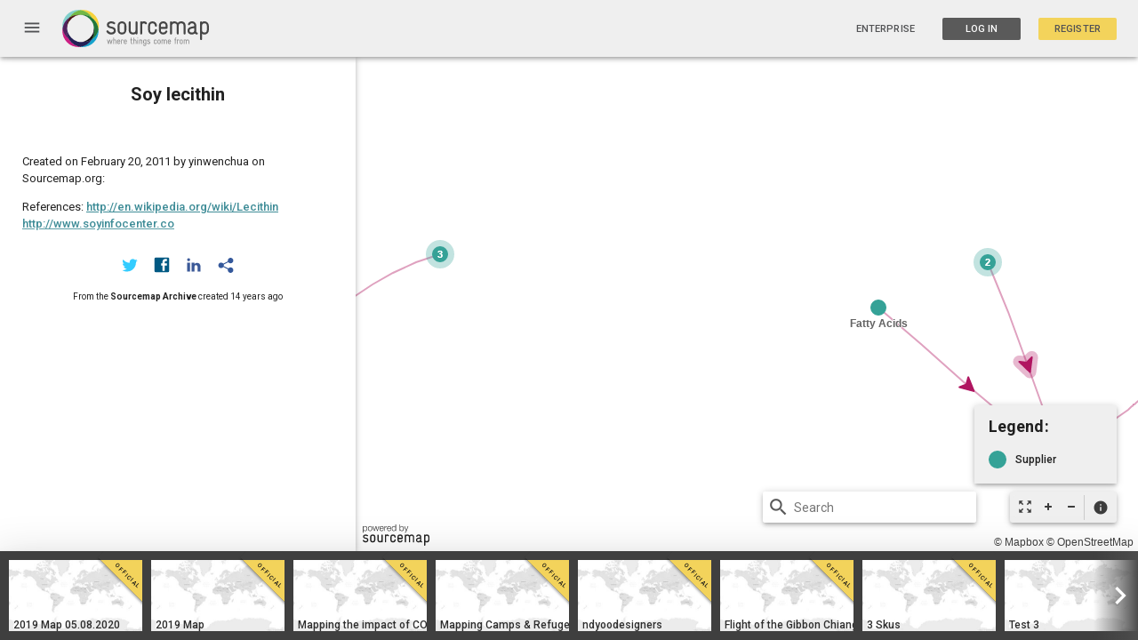

--- FILE ---
content_type: text/html; charset=utf-8
request_url: https://open.sourcemap.com/maps/57d4e9a43ec4c461626b390f
body_size: 2846
content:
<!DOCTYPE html>
<html lang="en">
<head>
    <meta charset="utf-8">
    <meta http-equiv="X-UA-Compatible" content="IE=edge,chrome=1">
    <meta name="viewport" content="width=device-width,initial-scale=1,maximum-scale=1">
    <base href="/">
    <title>Open Sourcemap - Development Environment</title>
    <meta name="description" content="The next revolution in supply chain transparency">
    <meta name="google-site-verification" content="GZFyK4IajvDteIgCUf8WQT7pch5abGsMWfb35w1ae2w" />
    <meta name="msvalidate.01" content="82372D7C32AD0E2F82476FC6F8084A4B" />

    <!-- Apple META -->
    <meta name="apple-mobile-web-app-capable" content="yes">
    <meta name="apple-mobile-web-app-status-bar-style" content="black">

    <!-- Facebook META -->
    <meta property="fb:app_id" content="APP_ID">
    <meta property="og:site_name" content="Open Sourcemap - Development Environment">
    <meta property="og:title" content="Open Sourcemap - Development Environment">
    <meta property="og:description" content="The next revolution in supply chain transparency">
    <meta property="og:url" content="https://127.0.0.1:3000/maps/57d4e9a43ec4c461626b390f">
    <meta property="og:image" content="/modules/core/client/img/brand/logo.png">
    <meta property="og:type" content="website">

    <!-- Twitter META -->
    <meta name="twitter:title" content="Open Sourcemap - Development Environment #sourcemap">
    <meta name="twitter:description" content="The next revolution in supply chain transparency">
    <meta name="twitter:url" content="https://127.0.0.1:3000/maps/57d4e9a43ec4c461626b390f">
    <meta name="twitter:image" content="/modules/core/client/img/brand/logo.png">

    <!-- Fav Icon -->
    <link href="modules/core/client/img/brand/icon.png" rel="shortcut icon" type="image/x-icon">

    <link rel="apple-touch-icon" sizes="57x57" href="/modules/core/client/img/brand/apple-icon-57x57.png">
    <link rel="apple-touch-icon" sizes="60x60" href="/modules/core/client/img/brand/apple-icon-60x60.png">
    <link rel="apple-touch-icon" sizes="72x72" href="/modules/core/client/img/brand/apple-icon-72x72.png">
    <link rel="apple-touch-icon" sizes="76x76" href="/modules/core/client/img/brand/apple-icon-76x76.png">
    <link rel="apple-touch-icon" sizes="114x114" href="/modules/core/client/img/brand/apple-icon-114x114.png">
    <link rel="apple-touch-icon" sizes="120x120" href="/modules/core/client/img/brand/apple-icon-120x120.png">
    <link rel="apple-touch-icon" sizes="144x144" href="/modules/core/client/img/brand/apple-icon-144x144.png">
    <link rel="apple-touch-icon" sizes="152x152" href="/modules/core/client/img/brand/apple-icon-152x152.png">
    <link rel="apple-touch-icon" sizes="180x180" href="/modules/core/client/img/brand/apple-icon-180x180.png">
    <link rel="icon" type="image/png" sizes="192x192"  href="/modules/core/client/img/brand/android-icon-192x192.png">
    <link rel="icon" type="image/png" sizes="32x32" href="/modules/core/client/img/brand/favicon-32x32.png">
    <link rel="icon" type="image/png" sizes="96x96" href="/modules/core/client/img/brand/favicon-96x96.png">
    <link rel="icon" type="image/png" sizes="16x16" href="/modules/core/client/img/brand/favicon-16x16.png">

    <!-- Application CSS Files -->
    <link rel="stylesheet" href="lib/angular-material/angular-material.min.css?v=a658168c501a0c7c5282bc727526c0e75c010fd5"><link rel="stylesheet" href="lib/angular-material-data-table/dist/md-data-table.min.css?v=a658168c501a0c7c5282bc727526c0e75c010fd5"><link rel="stylesheet" href="lib/angular-toastr/dist/angular-toastr.min.css?v=a658168c501a0c7c5282bc727526c0e75c010fd5"><link rel="stylesheet" href="lib/slick-carousel/slick/slick.css?v=a658168c501a0c7c5282bc727526c0e75c010fd5"><link rel="stylesheet" href="lib/mapbox.js/mapbox.css?v=a658168c501a0c7c5282bc727526c0e75c010fd5"><link rel="stylesheet" href="lib/angular-google-places-autocomplete/dist/autocomplete.min.css?v=a658168c501a0c7c5282bc727526c0e75c010fd5"><link rel="stylesheet" href="lib/md-color-picker/dist/mdColorPicker.min.css?v=a658168c501a0c7c5282bc727526c0e75c010fd5"><link rel="stylesheet" href="bootstrap-tour/bootstrap-tour-standalone.min.css?v=a658168c501a0c7c5282bc727526c0e75c010fd5"><link rel="stylesheet" href="lib/c3/c3.min.css?v=a658168c501a0c7c5282bc727526c0e75c010fd5"><link rel="stylesheet" href="modules/auth/client/css/registration.css?v=a658168c501a0c7c5282bc727526c0e75c010fd5"><link rel="stylesheet" href="modules/auth/client/css/session.css?v=a658168c501a0c7c5282bc727526c0e75c010fd5"><link rel="stylesheet" href="modules/core/client/css/core.css?v=a658168c501a0c7c5282bc727526c0e75c010fd5"><link rel="stylesheet" href="modules/core/client/css/footer.css?v=a658168c501a0c7c5282bc727526c0e75c010fd5"><link rel="stylesheet" href="modules/core/client/css/index.css?v=a658168c501a0c7c5282bc727526c0e75c010fd5"><link rel="stylesheet" href="modules/core/client/css/navbar.css?v=a658168c501a0c7c5282bc727526c0e75c010fd5"><link rel="stylesheet" href="modules/sets/client/css/maps.css?v=a658168c501a0c7c5282bc727526c0e75c010fd5"><link rel="stylesheet" href="modules/users/client/css/admin.css?v=a658168c501a0c7c5282bc727526c0e75c010fd5"><link rel="stylesheet" href="modules/users/client/css/users.css?v=a658168c501a0c7c5282bc727526c0e75c010fd5">

    <link href="https://fonts.googleapis.com/icon?family=Material+Icons" rel="stylesheet">
    <link rel="stylesheet" href="https://fonts.googleapis.com/css?family=Roboto:300,400,400i,500,700">
    <!-- Begin Inspectlet Embed Code -->
    <script type="text/javascript" id="inspectletjs">
    window.__insp = window.__insp || [];
    __insp.push(['wid', 983230356]);

    (function() {
    function ldinsp(){if(typeof window.__inspld != "undefined") return; window.__inspld = 1; var insp = document.createElement('script'); insp.type = 'text/javascript'; insp.async = true; insp.id = "inspsync"; insp.src = ('https:' == document.location.protocol ? 'https' : 'http') + '://cdn.inspectlet.com/inspectlet.js'; var x = document.getElementsByTagName('script')[0]; x.parentNode.insertBefore(insp, x); };
    setTimeout(ldinsp, 500); document.readyState != "complete" ? (window.attachEvent ? window.attachEvent('onload', ldinsp) : window.addEventListener('load', ldinsp, false)) : ldinsp();
    })();
    </script>
    <!-- End Inspectlet Embed Code -->

    <script>
     (function(i,s,o,g,r,a,m){i['GoogleAnalyticsObject']=r;i[r]=i[r]||function(){
     (i[r].q=i[r].q||[]).push(arguments)},i[r].l=1*new Date();a=s.createElement(o),
     m=s.getElementsByTagName(o)[0];a.async=1;a.src=g;m.parentNode.insertBefore(a,m)
     })(window,document,'script','https://www.google-analytics.com/analytics.js','ga');



    </script>
</head>

<body class="ng-cloak" flex layout="column" md-no-ink>
    <navbar></navbar>
    <div flex layout="column">
        <div flex="none">
            
  <section ui-view></section>

            <!-- <script type="text/javascript">
            var user = "";
            </script> -->

        </div>
        <span flex></span>
        <footer flex="none">
            <ng-include src="'/modules/core/client/views/footer.view.html'"></ng-include>
        </footer>
    </div>
    <script src="https://maps.googleapis.com/maps/api/js?key=AIzaSyAFCHv05RPY03KoCiNv6WO7oNXySumu11Y&libraries=places"></script>
    <script type="text/javascript" src="//api.filestackapi.com/filestack.js"></script>

    <!--Application JavaScript Files-->
    <script type="text/javascript" src="lib/jquery/dist/jquery.min.js?v=a658168c501a0c7c5282bc727526c0e75c010fd5"></script><script type="text/javascript" src="lib/angular/angular.min.js?v=a658168c501a0c7c5282bc727526c0e75c010fd5"></script><script type="text/javascript" src="lib/angular-resource/angular-resource.min.js?v=a658168c501a0c7c5282bc727526c0e75c010fd5"></script><script type="text/javascript" src="lib/angular-animate/angular-animate.min.js?v=a658168c501a0c7c5282bc727526c0e75c010fd5"></script><script type="text/javascript" src="lib/angular-messages/angular-messages.min.js?v=a658168c501a0c7c5282bc727526c0e75c010fd5"></script><script type="text/javascript" src="lib/angular-ui-router/release/angular-ui-router.min.js?v=a658168c501a0c7c5282bc727526c0e75c010fd5"></script><script type="text/javascript" src="lib/angular-cookies/angular-cookies.min.js?v=a658168c501a0c7c5282bc727526c0e75c010fd5"></script><script type="text/javascript" src="lib/angular-material/angular-material.min.js?v=a658168c501a0c7c5282bc727526c0e75c010fd5"></script><script type="text/javascript" src="lib/angular-aria/angular-aria.min.js?v=a658168c501a0c7c5282bc727526c0e75c010fd5"></script><script type="text/javascript" src="lib/lodash/dist/lodash.min.js?v=a658168c501a0c7c5282bc727526c0e75c010fd5"></script><script type="text/javascript" src="lib/mapbox.js/mapbox.uncompressed.js?v=a658168c501a0c7c5282bc727526c0e75c010fd5"></script><script type="text/javascript" src="lib/d3/d3.min.js?v=a658168c501a0c7c5282bc727526c0e75c010fd5"></script><script type="text/javascript" src="lib/leaflet-plugins/layer/tile/Google.js?v=a658168c501a0c7c5282bc727526c0e75c010fd5"></script><script type="text/javascript" src="lib/slick-carousel/slick/slick.min.js?v=a658168c501a0c7c5282bc727526c0e75c010fd5"></script><script type="text/javascript" src="lib/angular-slick-carousel/dist/angular-slick.min.js?v=a658168c501a0c7c5282bc727526c0e75c010fd5"></script><script type="text/javascript" src="lib/angular-toastr/dist/angular-toastr.min.js?v=a658168c501a0c7c5282bc727526c0e75c010fd5"></script><script type="text/javascript" src="lib/angular-toastr/dist/angular-toastr.tpls.min.js?v=a658168c501a0c7c5282bc727526c0e75c010fd5"></script><script type="text/javascript" src="lib/angular-google-places-autocomplete/dist/autocomplete.min.js?v=a658168c501a0c7c5282bc727526c0e75c010fd5"></script><script type="text/javascript" src="lib/angular-filepicker/dist/angular_filepicker.min.js?v=a658168c501a0c7c5282bc727526c0e75c010fd5"></script><script type="text/javascript" src="lib/moment/min/moment.min.js?v=a658168c501a0c7c5282bc727526c0e75c010fd5"></script><script type="text/javascript" src="lib/angular-moment/angular-moment.min.js?v=a658168c501a0c7c5282bc727526c0e75c010fd5"></script><script type="text/javascript" src="lib/tinycolor/dist/tinycolor-min.js?v=a658168c501a0c7c5282bc727526c0e75c010fd5"></script><script type="text/javascript" src="lib/md-color-picker/dist/mdColorPicker.min.js?v=a658168c501a0c7c5282bc727526c0e75c010fd5"></script><script type="text/javascript" src="bootstrap-tour/bootstrap-tour-standalone.min.js?v=a658168c501a0c7c5282bc727526c0e75c010fd5"></script><script type="text/javascript" src="lib/angular-sanitize/angular-sanitize.min.js?v=a658168c501a0c7c5282bc727526c0e75c010fd5"></script><script type="text/javascript" src="lib/marked/marked.min.js?v=a658168c501a0c7c5282bc727526c0e75c010fd5"></script><script type="text/javascript" src="lib/angular-marked/dist/angular-marked.min.js?v=a658168c501a0c7c5282bc727526c0e75c010fd5"></script><script type="text/javascript" src="lib/angular-material-data-table/dist/md-data-table.min.js?v=a658168c501a0c7c5282bc727526c0e75c010fd5"></script><script type="text/javascript" src="lib/angular-ui-sortable/sortable.min.js?v=a658168c501a0c7c5282bc727526c0e75c010fd5"></script><script type="text/javascript" src="lib/jquery-ui/jquery-ui.min.js?v=a658168c501a0c7c5282bc727526c0e75c010fd5"></script><script type="text/javascript" src="lib/js-xlsx/dist/xlsx.core.min.js?v=a658168c501a0c7c5282bc727526c0e75c010fd5"></script><script type="text/javascript" src="lib/c3/c3.min.js?v=a658168c501a0c7c5282bc727526c0e75c010fd5"></script><script type="text/javascript" src="modules/core/client/app/config.js?v=a658168c501a0c7c5282bc727526c0e75c010fd5"></script><script type="text/javascript" src="modules/core/client/app/init.js?v=a658168c501a0c7c5282bc727526c0e75c010fd5"></script><script type="text/javascript" src="modules/auth/client/auth.client.module.js?v=a658168c501a0c7c5282bc727526c0e75c010fd5"></script><script type="text/javascript" src="modules/core/client/core.client.module.js?v=a658168c501a0c7c5282bc727526c0e75c010fd5"></script><script type="text/javascript" src="modules/sets/client/sets.client.module.js?v=a658168c501a0c7c5282bc727526c0e75c010fd5"></script><script type="text/javascript" src="modules/users/client/users.client.module.js?v=a658168c501a0c7c5282bc727526c0e75c010fd5"></script><script type="text/javascript" src="modules/auth/client/controllers/password.client.controller.js?v=a658168c501a0c7c5282bc727526c0e75c010fd5"></script><script type="text/javascript" src="modules/auth/client/controllers/registration.client.controller.js?v=a658168c501a0c7c5282bc727526c0e75c010fd5"></script><script type="text/javascript" src="modules/auth/client/controllers/session.client.controller.js?v=a658168c501a0c7c5282bc727526c0e75c010fd5"></script><script type="text/javascript" src="modules/auth/client/routes/password.client.routes.js?v=a658168c501a0c7c5282bc727526c0e75c010fd5"></script><script type="text/javascript" src="modules/auth/client/routes/registration.client.routes.js?v=a658168c501a0c7c5282bc727526c0e75c010fd5"></script><script type="text/javascript" src="modules/auth/client/routes/session.client.routes.js?v=a658168c501a0c7c5282bc727526c0e75c010fd5"></script><script type="text/javascript" src="modules/auth/client/services/auth.factory.js?v=a658168c501a0c7c5282bc727526c0e75c010fd5"></script><script type="text/javascript" src="modules/auth/client/services/auth.interceptor.client.service.js?v=a658168c501a0c7c5282bc727526c0e75c010fd5"></script><script type="text/javascript" src="modules/auth/client/services/verify-email.factory.js?v=a658168c501a0c7c5282bc727526c0e75c010fd5"></script><script type="text/javascript" src="modules/core/client/app/constants.js?v=a658168c501a0c7c5282bc727526c0e75c010fd5"></script><script type="text/javascript" src="modules/core/client/config/core.client.routes.js?v=a658168c501a0c7c5282bc727526c0e75c010fd5"></script><script type="text/javascript" src="modules/core/client/controllers/dialog.client.controller.js?v=a658168c501a0c7c5282bc727526c0e75c010fd5"></script><script type="text/javascript" src="modules/core/client/controllers/main.client.controller.js?v=a658168c501a0c7c5282bc727526c0e75c010fd5"></script><script type="text/javascript" src="modules/core/client/directives/navbar.directive.js?v=a658168c501a0c7c5282bc727526c0e75c010fd5"></script><script type="text/javascript" src="modules/core/client/directives/screenshot.directive.js?v=a658168c501a0c7c5282bc727526c0e75c010fd5"></script><script type="text/javascript" src="modules/core/client/filters/filters.client.js?v=a658168c501a0c7c5282bc727526c0e75c010fd5"></script><script type="text/javascript" src="modules/core/client/services/cache.factory.js?v=a658168c501a0c7c5282bc727526c0e75c010fd5"></script><script type="text/javascript" src="modules/sets/client/controllers/excel.client.controller.js?v=a658168c501a0c7c5282bc727526c0e75c010fd5"></script><script type="text/javascript" src="modules/sets/client/controllers/maps.client.controller.js?v=a658168c501a0c7c5282bc727526c0e75c010fd5"></script><script type="text/javascript" src="modules/sets/client/controllers/maps.index.controller.js?v=a658168c501a0c7c5282bc727526c0e75c010fd5"></script><script type="text/javascript" src="modules/sets/client/controllers/maps.live.controller.js?v=a658168c501a0c7c5282bc727526c0e75c010fd5"></script><script type="text/javascript" src="modules/sets/client/routes/maps.client.routes.js?v=a658168c501a0c7c5282bc727526c0e75c010fd5"></script><script type="text/javascript" src="modules/sets/client/services/features.client.service.js?v=a658168c501a0c7c5282bc727526c0e75c010fd5"></script><script type="text/javascript" src="modules/sets/client/services/geocode.client.factory.js?v=a658168c501a0c7c5282bc727526c0e75c010fd5"></script><script type="text/javascript" src="modules/sets/client/services/sets.client.factory.js?v=a658168c501a0c7c5282bc727526c0e75c010fd5"></script><script type="text/javascript" src="modules/sets/client/services/things.client.factory.js?v=a658168c501a0c7c5282bc727526c0e75c010fd5"></script><script type="text/javascript" src="modules/users/client/controllers/admin.client.controller.js?v=a658168c501a0c7c5282bc727526c0e75c010fd5"></script><script type="text/javascript" src="modules/users/client/controllers/chart.client.controller.js?v=a658168c501a0c7c5282bc727526c0e75c010fd5"></script><script type="text/javascript" src="modules/users/client/controllers/user.client.controller.js?v=a658168c501a0c7c5282bc727526c0e75c010fd5"></script><script type="text/javascript" src="modules/users/client/directives/password-verify.client.directive.js?v=a658168c501a0c7c5282bc727526c0e75c010fd5"></script><script type="text/javascript" src="modules/users/client/routes/users.client.routes.js?v=a658168c501a0c7c5282bc727526c0e75c010fd5"></script><script type="text/javascript" src="modules/users/client/services/activity.factory.js?v=a658168c501a0c7c5282bc727526c0e75c010fd5"></script>

    
    <!--Livereload script rendered -->
    <script type="text/javascript" src="https://127.0.0.1:35729/livereload.js"></script>
    <script type="text/javascript" src="https://www.youtube.com/iframe_api"></script>
    
</body>
</html>


--- FILE ---
content_type: text/html; charset=UTF-8
request_url: https://open.sourcemap.com/modules/sets/client/views/map.show.html
body_size: 3646
content:
<style>
#footer {
  display: none;
}
</style>
<div ng-include src="'modules/sets/client/views/partials/map.card.html'"></div>
<div ng-include src="'modules/sets/client/views/partials/thing.show.sidenav.html'" class="sidenav-no-backdrop"></div>

<div id='map' ng-init="map.showMap(); map.initSlick()" class="map-{{map.isOfficial}}" ng-keydown="map.keydown($event)">
    <div layout="row" layout-sm="column" layout-xs="column" class="watermark-row">
      <div class="content watermark" style="width:75px">
          <svg id="sourcemap-watermark" xmlns="http://www.w3.org/2000/svg" viewBox="0 0 489.44 154.92"><title>Sourcemap_watermark</title><path  d="M20.42,141.05h-0.7c-7.57,0-16.2-4.31-19.93-11.54a5.7,5.7,0,0,1-.58-2.21A4.35,4.35,0,0,1,3.76,123a4.6,4.6,0,0,1,4,2c2.91,3.85,7.92,7.34,12.24,7.34h0.58c7.11,0,11.07-4,11.19-7.81,0.35-15.5-30.3-4-30.3-26C1.43,87.33,13.2,83.6,20.54,83.6H21a24.66,24.66,0,0,1,15.27,5,4.23,4.23,0,0,1-2.56,7.57,5.66,5.66,0,0,1-2.56-.7c-2.45-1.28-5-3.15-10.25-3.15H20.42c-6.53,0-10,2.91-10.14,6.29-0.47,12.59,30.3,2.45,30.3,25.64v0.47C40.58,135.58,30.21,141.05,20.42,141.05Z" transform="translate(0.79 -10.6)"></path><path  d="M73.21,141.05H72a18.58,18.58,0,0,1-18.76-18.65v-20A18.75,18.75,0,0,1,72,83.6h1.17A18.75,18.75,0,0,1,92,102.37v20A18.58,18.58,0,0,1,73.21,141.05Zm9.91-38.69a9.9,9.9,0,0,0-9.91-9.91H72a9.9,9.9,0,0,0-9.91,9.91v20a9.92,9.92,0,0,0,10,9.91h1a9.9,9.9,0,0,0,9.91-9.91v-20Z" transform="translate(0.79 -10.6)"></path><path  d="M141.38,141.05a4.25,4.25,0,0,1-4.43-3.38c-2.21,2.21-5.94,3.38-10,3.38h-1c-10,0-18.76-5.71-18.76-18.65V88A4.43,4.43,0,0,1,116,88v34.38a9.9,9.9,0,0,0,9.91,9.91h1a9.92,9.92,0,0,0,10-9.91V88a4.43,4.43,0,0,1,8.86,0v48.71A4.25,4.25,0,0,1,141.38,141.05Z" transform="translate(0.79 -10.6)"></path><path  d="M187.88,96.54a5.17,5.17,0,0,1-3.61-1.63,7,7,0,0,0-5.36-2.45c-7,0-7.81,4.08-7.81,7.81v36.24a4.43,4.43,0,1,1-8.86,0V88a4.44,4.44,0,0,1,4.54-4.43,4,4,0,0,1,3.85,2.33S173,83.6,179,83.6c4.54,0,9.32,1.63,12.12,5.71a5.3,5.3,0,0,1,1,3A4.2,4.2,0,0,1,187.88,96.54Z" transform="translate(0.79 -10.6)"></path><path  d="M222,141.05h-1.17a18.58,18.58,0,0,1-18.76-18.65v-20A18.67,18.67,0,0,1,220.86,83.6H222a18.82,18.82,0,0,1,18.76,18.76,4.43,4.43,0,0,1-8.86.12c-0.35-5.94-4.43-10-9.91-10h-1.17a9.9,9.9,0,0,0-9.9,9.91v20a9.92,9.92,0,0,0,10,9.91h1c5.48,0,9.56-4.43,9.91-9.91,0.12-3.15,2.21-4.54,4.43-4.54a4.24,4.24,0,0,1,4.43,4.54A18.58,18.58,0,0,1,222,141.05Z" transform="translate(0.79 -10.6)"></path><path  d="M288.33,116.47h-25.4v5.94a9.9,9.9,0,0,0,9.91,9.91H274a9.76,9.76,0,0,0,9.09-5.94,4.09,4.09,0,0,1,3.85-2.8,4.55,4.55,0,0,1,4.54,4.54,3.83,3.83,0,0,1-.47,2,18.06,18.06,0,0,1-17,11h-1.17a18.58,18.58,0,0,1-18.76-18.65v-20A18.75,18.75,0,0,1,272.83,83.6H274a18.56,18.56,0,0,1,18.76,18.88V112A4.5,4.5,0,0,1,288.33,116.47Zm-4.43-14a10,10,0,0,0-9.79-10H273a9.92,9.92,0,0,0-10,9.91v5.83h21v-5.71Z" transform="translate(0.79 -10.6)"></path><path  d="M372.12,141.05a4.18,4.18,0,0,1-4.43-4.31V102.25c0-6.53-4-9.79-9.91-9.79h-1a9.88,9.88,0,0,0-10,10v34a4.43,4.43,0,1,1-8.86,0v-34a9.74,9.74,0,0,0-10-10h-1c-5.24,0-10,3.5-10,9v35.31a4.43,4.43,0,0,1-8.86,0V88a4.37,4.37,0,0,1,4.54-4.43,4.31,4.31,0,0,1,4.31,3.5c2.21-2.21,5.94-3.5,10-3.5h1a18.89,18.89,0,0,1,14.45,6.64,18.89,18.89,0,0,1,14.45-6.64h1c9.91,0,18.76,5.83,18.76,18.64v34.49A4.18,4.18,0,0,1,372.12,141.05Z" transform="translate(0.79 -10.6)"></path><path  d="M431.09,141.05a1.49,1.49,0,0,1-.82-0.12c-4.08-.58-6.41-2.21-7.92-4.43a19.16,19.16,0,0,1-12.59,4.54h-1c-9.32,0-18.76-5.71-18.76-16.66V123c0-18.41,26.57-15.27,29.48-19.11a3.77,3.77,0,0,0,.35-2c0-7-4.31-9.44-9.44-9.44h-0.82c-4.78,0-7.23,2-9.44,5.83a4.23,4.23,0,0,1-4,2.33,4.28,4.28,0,0,1-4.43-4.08,4,4,0,0,1,.47-2.1c3.73-8.39,11.3-10.84,17.36-10.84h0.82a18,18,0,0,1,18.29,17.94v27c0,2.21,1,3.5,3,3.84a4.11,4.11,0,0,1,3.73,4.2A4.19,4.19,0,0,1,431.09,141.05Zm-11.3-27.85c-8.62,2.1-21,2.1-21,10v0.93c0,5,4,8.16,9.91,8.16h1a9.92,9.92,0,0,0,10-9.91V113.2Z" transform="translate(0.79 -10.6)"></path><path  d="M469.78,141.05H469c-4.08,0-8.16-1.17-10.14-3.38V161.1a4.43,4.43,0,1,1-8.86,0V87.92a4.42,4.42,0,0,1,8.74-.82c1.75-1.75,5.48-3.5,10-3.5h1a18.92,18.92,0,0,1,18.88,18.76v20A18.53,18.53,0,0,1,469.78,141.05Zm10-38.69a9.92,9.92,0,0,0-10-9.91h-1c-5.24,0-9.91,3.5-9.91,9.21v21.67c0,5.48,4.66,9,9.91,9h1a9.92,9.92,0,0,0,10-9.91v-20Z" transform="translate(0.79 -10.6)"></path><path  d="M5.13,23.64V30.1H5.26A11.11,11.11,0,0,1,10,24.6a14.2,14.2,0,0,1,7.41-1.94,14.79,14.79,0,0,1,6.75,1.45A13.86,13.86,0,0,1,28.9,28a16.68,16.68,0,0,1,2.83,5.73,26.14,26.14,0,0,1,0,13.76,16.69,16.69,0,0,1-2.83,5.73,13.53,13.53,0,0,1-4.77,3.89,15.08,15.08,0,0,1-6.75,1.42,15.18,15.18,0,0,1-3.69-.46,13,13,0,0,1-3.42-1.38,11.27,11.27,0,0,1-2.8-2.3,9.8,9.8,0,0,1-1.88-3.23H5.46v19H1.31V23.64H5.13ZM27.88,35.4a14.53,14.53,0,0,0-2-4.64,10.89,10.89,0,0,0-3.46-3.33,9.56,9.56,0,0,0-5.07-1.28,12.44,12.44,0,0,0-5.73,1.19A10,10,0,0,0,8,30.49,12.44,12.44,0,0,0,6,35.1a26.54,26.54,0,0,0-.56,5.53,22.29,22.29,0,0,0,.63,5.24,13.65,13.65,0,0,0,2,4.64,11,11,0,0,0,3.69,3.33,11.15,11.15,0,0,0,5.56,1.28,9.56,9.56,0,0,0,5.07-1.28,10.88,10.88,0,0,0,3.46-3.33,14.5,14.5,0,0,0,2-4.64A22.22,22.22,0,0,0,27.88,35.4Z" transform="translate(0.79 -10.6)"></path><path  d="M60.35,24.1a15,15,0,0,1,5,3.89,16.84,16.84,0,0,1,3.09,5.7,23.43,23.43,0,0,1,0,13.89,16.83,16.83,0,0,1-3.09,5.7,14.64,14.64,0,0,1-5,3.85,15.94,15.94,0,0,1-6.88,1.42,15.93,15.93,0,0,1-6.88-1.42,14.62,14.62,0,0,1-5-3.85,16.79,16.79,0,0,1-3.1-5.7,23.43,23.43,0,0,1,0-13.89,16.8,16.8,0,0,1,3.1-5.7,15,15,0,0,1,5-3.89,15.63,15.63,0,0,1,6.88-1.45A15.64,15.64,0,0,1,60.35,24.1ZM48.26,27.4a11.43,11.43,0,0,0-3.72,3.29,14.92,14.92,0,0,0-2.24,4.64,18.93,18.93,0,0,0,0,10.6,14.91,14.91,0,0,0,2.24,4.64,11.41,11.41,0,0,0,3.72,3.29,11.44,11.44,0,0,0,10.4,0,11.42,11.42,0,0,0,3.72-3.29,14.94,14.94,0,0,0,2.24-4.64,18.93,18.93,0,0,0,0-10.6,15,15,0,0,0-2.24-4.64,11.44,11.44,0,0,0-3.72-3.29A11.44,11.44,0,0,0,48.26,27.4Z" transform="translate(0.79 -10.6)"></path><path  d="M76.71,23.64L85.4,52.75h0.13l8.3-29.11h4.68l8.3,29.11h0.13l8.69-29.11H120l-10.93,34h-4.54L96.2,29H96.07l-8.3,28.58H83.23l-10.93-34h4.41Z" transform="translate(0.79 -10.6)"></path><path  d="M127.58,46.39a12.73,12.73,0,0,0,2,4.31,11.48,11.48,0,0,0,3.49,3.16,9.76,9.76,0,0,0,5.07,1.25,10.09,10.09,0,0,0,7.11-2.37,12.47,12.47,0,0,0,3.56-6.32H153a16.58,16.58,0,0,1-4.84,9q-3.52,3.16-10,3.16a15.82,15.82,0,0,1-6.95-1.42,12.78,12.78,0,0,1-4.77-3.89,16.9,16.9,0,0,1-2.73-5.73,26,26,0,0,1-.89-6.88,24.68,24.68,0,0,1,.89-6.58,17.69,17.69,0,0,1,2.73-5.76,13.73,13.73,0,0,1,4.77-4.08,14.69,14.69,0,0,1,6.95-1.55,13.44,13.44,0,0,1,11.69,6,17.88,17.88,0,0,1,2.6,6.12,26.89,26.89,0,0,1,.66,7H127A18.37,18.37,0,0,0,127.58,46.39Zm20.55-12.68A12.44,12.44,0,0,0,146,29.86a10.62,10.62,0,0,0-3.36-2.7,9.61,9.61,0,0,0-4.48-1,9.76,9.76,0,0,0-4.54,1,10.62,10.62,0,0,0-3.36,2.7A13.44,13.44,0,0,0,128,33.75,19,19,0,0,0,127,38.26h22A15,15,0,0,0,148.13,33.72Z" transform="translate(0.79 -10.6)"></path><path  d="M162.51,23.64v8h0.13a13,13,0,0,1,4.91-6.39,12.84,12.84,0,0,1,7.94-2v4.15a12.53,12.53,0,0,0-5.14.76,11.56,11.56,0,0,0-4,2.54,11.43,11.43,0,0,0-2.6,3.92,13.09,13.09,0,0,0-.92,5V57.62h-4.15v-34h3.82Z" transform="translate(0.79 -10.6)"></path><path  d="M182.5,46.39a12.73,12.73,0,0,0,2,4.31A11.48,11.48,0,0,0,188,53.87a9.76,9.76,0,0,0,5.07,1.25,10.09,10.09,0,0,0,7.11-2.37,12.47,12.47,0,0,0,3.56-6.32h4.15a16.58,16.58,0,0,1-4.84,9q-3.52,3.16-10,3.16a15.82,15.82,0,0,1-6.95-1.42,12.78,12.78,0,0,1-4.77-3.89,16.9,16.9,0,0,1-2.73-5.73,26,26,0,0,1-.89-6.88,24.68,24.68,0,0,1,.89-6.58,17.69,17.69,0,0,1,2.73-5.76,13.73,13.73,0,0,1,4.77-4.08,14.69,14.69,0,0,1,6.95-1.55,13.44,13.44,0,0,1,11.69,6,17.88,17.88,0,0,1,2.6,6.12,26.89,26.89,0,0,1,.66,7H181.87A18.37,18.37,0,0,0,182.5,46.39ZM203,33.72a12.44,12.44,0,0,0-2.14-3.85,10.62,10.62,0,0,0-3.36-2.7,9.61,9.61,0,0,0-4.48-1,9.76,9.76,0,0,0-4.54,1,10.62,10.62,0,0,0-3.36,2.7A13.44,13.44,0,0,0,183,33.75a19,19,0,0,0-1.09,4.51h22A15,15,0,0,0,203,33.72Z" transform="translate(0.79 -10.6)"></path><path  d="M239.69,57.62V51.17h-0.13a9.76,9.76,0,0,1-1.94,3,12.61,12.61,0,0,1-2.93,2.34A15.16,15.16,0,0,1,231.16,58a13.73,13.73,0,0,1-3.72.53,15.07,15.07,0,0,1-6.75-1.42,13.52,13.52,0,0,1-4.77-3.89,16.65,16.65,0,0,1-2.83-5.73,26.14,26.14,0,0,1,0-13.76A16.65,16.65,0,0,1,215.92,28a13.85,13.85,0,0,1,4.77-3.92,14.79,14.79,0,0,1,6.75-1.45,15.06,15.06,0,0,1,3.72.46,12.5,12.5,0,0,1,3.39,1.42,11.94,11.94,0,0,1,2.8,2.34,9.85,9.85,0,0,1,1.88,3.23h0.13V10.6h4.15v47h-3.82ZM216.94,45.87a14.46,14.46,0,0,0,2,4.64,10.86,10.86,0,0,0,3.46,3.33,9.56,9.56,0,0,0,5.07,1.28A11.15,11.15,0,0,0,233,53.83a11,11,0,0,0,3.69-3.33,13.69,13.69,0,0,0,2-4.64,22.22,22.22,0,0,0,0-10.47,13.71,13.71,0,0,0-2-4.64A11,11,0,0,0,233,27.43a11.16,11.16,0,0,0-5.56-1.28,9.56,9.56,0,0,0-5.07,1.28,10.87,10.87,0,0,0-3.46,3.33,14.48,14.48,0,0,0-2,4.64A22.22,22.22,0,0,0,216.94,45.87Z" transform="translate(0.79 -10.6)"></path><path  d="M273.87,10.6V30.1H274a9.8,9.8,0,0,1,1.88-3.23,11.92,11.92,0,0,1,2.8-2.34,12.41,12.41,0,0,1,3.42-1.42,15.18,15.18,0,0,1,3.69-.46,14.79,14.79,0,0,1,6.75,1.45A13.85,13.85,0,0,1,297.31,28a16.71,16.71,0,0,1,2.83,5.73,26.14,26.14,0,0,1,0,13.76,16.72,16.72,0,0,1-2.83,5.73,13.52,13.52,0,0,1-4.77,3.89,15.08,15.08,0,0,1-6.75,1.42,14.38,14.38,0,0,1-7.41-1.91,10.94,10.94,0,0,1-4.71-5.47h-0.13v6.45h-3.82v-47h4.15ZM296.29,35.4a14.52,14.52,0,0,0-2-4.64,10.9,10.9,0,0,0-3.46-3.33,9.57,9.57,0,0,0-5.07-1.28,11.16,11.16,0,0,0-5.56,1.28,11,11,0,0,0-3.69,3.33,13.65,13.65,0,0,0-2,4.64,22.21,22.21,0,0,0,0,10.47,13.63,13.63,0,0,0,2,4.64,11,11,0,0,0,3.69,3.33,11.15,11.15,0,0,0,5.56,1.28,9.56,9.56,0,0,0,5.07-1.28,10.88,10.88,0,0,0,3.46-3.33,14.49,14.49,0,0,0,2-4.64A22.24,22.24,0,0,0,296.29,35.4Z" transform="translate(0.79 -10.6)"></path><path  d="M308.11,23.64l11.19,29,10.47-29h4.15L319.17,62.76a37.93,37.93,0,0,1-1.71,3.59,8.2,8.2,0,0,1-1.75,2.24,5.8,5.8,0,0,1-2.24,1.19,12.28,12.28,0,0,1-3.26.36l-1.94-.1a4,4,0,0,1-1.22-.23V66.31l1.42,0.23a10,10,0,0,0,1.42.1,5.62,5.62,0,0,0,2.27-.4,4.82,4.82,0,0,0,1.55-1.09,6.27,6.27,0,0,0,1.12-1.68q0.46-1,1-2.17l1.45-3.82L303.7,23.64h4.41Z" transform="translate(0.79 -10.6)"></path></svg>
      </div>
        <!-- <div class="content">
            <img class="legend" src="modules/core/client/img/brand/legend-gradient.png">
        </div> -->
    </div>
</div>
<!-- <div ng-if="!map.set.data.official" ng-include src="'modules/sets/client/views/partials/map.legend.html'"></div> -->
<div ng-include src="'modules/sets/client/views/partials/map.legend.html'"></div>
<!-- <div class="legend-button" ng-hide="map.show_legend"><md-button ng-click="map.show_legend = true" class="">Legend</md-button></div> -->
<div ng-include src="'modules/sets/client/views/partials/map.search.html'"></div>

<div hide-gt-sm ng-include src="'modules/sets/client/views/mobile/map.mobile.html'"></div>
<div ng-if="!map.set.data.official" ng-include src="'modules/sets/client/views/partials/map.related.html'"></div>

<a href="maps/{{map.set.data._id}}/things" style="
    margin: 0 0 0 -2000px;
    position: absolute;
">Nodes and Links on {{map.set.data.name}} </a>


--- FILE ---
content_type: text/css; charset=UTF-8
request_url: https://open.sourcemap.com/modules/sets/client/css/maps.css?v=a658168c501a0c7c5282bc727526c0e75c010fd5
body_size: 8251
content:
@media screen and (max-width: 600px) {
  .md-dialog-container {
    -ms-flex-pack: start;
        justify-content: flex-start; }
  .map-card-mobile {
    width: 90%;
    max-width: 90%; }
    .map-card-mobile .map-card-button {
      color: white;
      background-color: #5A5A5A;
      font-weight: bold;
      display: block;
      margin: 0 auto 20px auto;
      font-size: 14px;
      padding: 0px 10px;
      box-shadow: 0px 3px 5px rgba(0, 0, 0, 0.38); }
    .map-card-mobile .mobile-close {
      background-color: #fff;
      color: #000;
      padding: .2em;
      border-radius: 50%;
      margin: 24px;
      box-shadow: 0px 3px 5px rgba(0, 0, 0, 0.38); }
    .map-card-mobile .map-card-description {
      font-size: 14px;
      line-height: 20px; }
  .sidenav-show {
    width: 90%; }
  md-dialog.picture-slider {
    position: absolute;
    top: 50%;
    left: 50%;
    transform: translate(-50%, -50%); }
  .map-sidenav-left {
    width: 100%;
    max-width: 100%;
    z-index: 61 !important;
    top: 0 !important;
    height: 100% !important; }
    .map-sidenav-left .md-button {
      font-size: 10px !important; }
  #map-embed {
    top: 30px;
    left: 0; } }

@media screen and (max-width: 960px) {
  .map-sidenav-left {
    top: 78px;
    bottom: 10px; }
  .sidenav-show {
    top: 0;
    bottom: 10px; }
  #map, .group-map {
    top: 78px;
    bottom: 0px; }
  #map-card, .map-card {
    top: 78px;
    bottom: 10px; }
  .map-official {
    bottom: 0px; }
  .map-non-official, .group-map {
    bottom: 100px !important; }
  .map-legend-wrapper {
    bottom: 70px; }
  #black-stripe {
    height: 30px; }
  #map-show-search, #group-show-search {
    bottom: 10px; }
  #maps-carousel, #groups-maps-carousel {
    height: 10px; }
    #maps-carousel img, #groups-maps-carousel img {
      height: -10px; }
  .related-maps-row {
    height: 10px; }
  .leaflet-bottom.leaflet-left {
    left: initial;
    right: 25px !important;
    bottom: 25px !important; }
  .leaflet-container .leaflet-control-attribution.leaflet-compact-attribution {
    left: auto;
    bottom: 16px;
    right: 148px; }
  .leaflet-control-attribution.leaflet-control {
    left: 24px;
    bottom: 50px;
    right: auto; }
  #new-btn-container {
    margin: 10px 0px 0px 10px; }
  .map-carousel-item {
    width: 125px !important; }
    .map-carousel-item img {
      padding: 0;
      height: 70px;
      width: 125px; }
  .leaflet-control-layers .leaflet-control-layers-list {
    z-index: 10;
    right: -10px; }
  .md-dialog-container {
    -ms-flex-pack: start;
        justify-content: flex-start; }
  .map-card-content {
    padding: 24px; }
  .map-card-mobile {
    width: 90%;
    max-width: 90%;
    height: 100%;
    max-height: 100%; }
    .map-card-mobile .instafeed-container {
      max-height: 170px; }
    .map-card-mobile .map-card-button {
      color: white;
      background-color: #5A5A5A;
      font-weight: bold;
      display: block;
      margin: 0 auto 20px auto;
      font-size: 14px;
      padding: 0px 10px;
      box-shadow: 0px 3px 5px rgba(0, 0, 0, 0.38); }
    .map-card-mobile .map-card-description {
      font-size: 14px;
      line-height: 20px; }
    .map-card-mobile .mobile-close {
      background-color: #fff;
      color: #000;
      padding: .1em;
      border-radius: 50%;
      margin: 16px;
      box-shadow: 0px 3px 5px rgba(0, 0, 0, 0.38); }
  .social-share-icons button {
    min-width: auto; }
  #map, .group-map {
    left: 0; }
  .things-section {
    margin-left: 0px; }
  #map-embed {
    top: 30px;
    left: 0; }
  .map-non-official, .group-map {
    bottom: 10px !important; }
  .slideshow-dialog {
    max-width: calc(1.62 * 70vh);
    max-height: 70vh; }
  .slideshow-left-arrow, .slideshow-right-arrow, .close-slideshow {
    font-size: 0.6em;
    padding: .05em;
    margin: .1em; }
  .slideshow-video {
    min-width: 60vw;
    min-height: 34vw;
    padding: 0; }
  md-dialog.picture-slider {
    position: absolute;
    top: 50%;
    left: 50%;
    transform: translate(-50%, -50%); } }

@media screen and (min-width: 960px) {
  .map-sidenav-left {
    top: 64px;
    bottom: 100px; }
  .sidenav-show {
    top: 0;
    bottom: 100px; }
  #map, .group-map {
    top: 64px;
    bottom: 0px; }
  #map-card, .map-card {
    top: 64px;
    bottom: 100px; }
  .map-official {
    bottom: 0px; }
  .map-non-official, .group-map {
    bottom: 100px !important; }
  .map-legend-wrapper {
    bottom: 160px; }
  #black-stripe {
    height: 0px; }
  #map-show-search, #group-show-search {
    bottom: 100px; }
  #maps-carousel, #groups-maps-carousel {
    height: 100px; }
    #maps-carousel img, #groups-maps-carousel img {
      height: 80px; }
  .related-maps-row {
    height: 100px; }
  .official-sidenav-right {
    bottom: 0px !important; }
  .official-bottom {
    bottom: 0px !important; }
  .leaflet-bottom.leaflet-left {
    bottom: 32px;
    right: 24px !important;
    left: auto; }
  #new-btn-container {
    margin: 10px 0px 0px 240px; }
  .official-related-slick .logo-text {
    bottom: 5px !important; }
  .official-related-slick img {
    padding: 0 !important; }
  .map-carousel-item {
    width: 150px !important; }
    .map-carousel-item img {
      padding: 10px 0px;
      width: 150px; }
  .map-sidenav-left {
    width: 410px; }
  #map, .group-map, #map-embed {
    left: 400px; }
  .instafeed-container {
    max-height: 80px; }
  .map-user-info {
    font-size: 10px; }
  .things-section {
    margin-left: 410px; }
  .sidenav-show {
    width: 410px; }
  #map-embed {
    top: 0px; }
  .slideshow-left-arrow, .slideshow-right-arrow, .close-slideshow {
    font-size: 5em;
    margin: 1em;
    padding: .2em; }
  .slideshow-video {
    min-width: calc(1.77 * 60vh);
    min-height: 60vh;
    padding: 0; }
  .map-legend-official-wrapper {
    bottom: 64px; } }

.slideshow-container {
  display: -ms-flexbox;
  display: flex;
  -ms-flex-direction: column;
      flex-direction: column;
  width: 100%; }

.close-wrapper {
  display: -ms-flexbox;
  display: flex;
  -ms-flex-direction: row;
      flex-direction: row;
  -ms-flex-pack: end;
      justify-content: flex-end;
  padding-right: 12px; }

.slideshow-content-wrapper {
  display: -ms-flexbox;
  display: flex;
  -ms-flex-direction: row;
      flex-direction: row;
  -ms-flex-align: center;
      align-items: center;
  -ms-flex-pack: center;
      justify-content: center; }

.slideshow-container-center {
  width: 100%;
  height: auto;
  margin: 0 auto; }

.slideshow-image {
  margin: 0 auto;
  width: 100%;
  height: 100%;
  background-size: cover;
  background-position: center;
  padding: 0; }

.slideshow-dialog {
  margin: 8px;
  padding: 8px;
  border-radius: 0;
  box-sizing: border-box;
  max-width: calc(1.62 * 70vh);
  max-height: 70vh; }

.slideshow-left-arrow, .slideshow-right-arrow, .close-slideshow {
  color: #000;
  background-color: white;
  border-radius: 50%; }

.live-sidecard-container {
  display: -ms-flexbox;
  display: flex;
  -webkit-align-items: center;
  -webkit-justify-content: space-around;
  -webkit-flex-direction: column;
  -ms-flex-align: center;
      align-items: center;
  -ms-flex-pack: distribute;
      justify-content: space-around;
  -ms-flex-direction: column;
      flex-direction: column;
  background-color: transparent;
  height: 800px;
  width: 400px;
  position: fixed;
  margin-top: 8px;
  padding-left: 19px;
  z-index: 1; }

.live-sidecard-media {
  position: relative;
  width: 160px;
  height: 130px;
  overflow: hidden;
  right: 4px; }

.live-sidecard a:hover {
  color: #969594; }

.live-sidecard-text {
  position: relative;
  bottom: 9px;
  margin-right: 1px;
  font-size: 1.3em;
  font-family: Roboto,Helvetica Neue,sans-serif; }

.live-sidecard {
  width: 100%;
  background-color: rgba(225, 225, 225, 0.8);
  height: 139px;
  border-radius: 7px; }

.live-sidecard-img {
  height: auto;
  width: 100%; }

.wordwrap {
  color: #464342;
  white-space: nowrap;
  width: 180px;
  overflow: hidden;
  text-overflow: ellipsis; }

md-backdrop.md-sidenav-backdrop {
  display: none; }

.md-bottom-sheet-backdrop {
  background: transparent !important; }

.map-sidenav-left {
  z-index: 61;
  background-color: #f0f0f0;
  pointer-events: all; }
  .map-sidenav-left p {
    width: 100%;
    font-size: 13px;
    color: #515254;
    overflow: hidden;
    height: 100%; }
  .map-sidenav-left .section {
    padding: 24px 0; }
  .map-sidenav-left .title.grid-title {
    text-transform: uppercase;
    font-weight: 500;
    color: #3B3B3B; }
  .map-sidenav-left .link.grid-title span {
    color: #515254;
    text-decoration: underline; }
    .map-sidenav-left .link.grid-title span:hover {
      text-decoration: underline; }
  .map-sidenav-left .grid-title {
    width: 100%;
    font-size: 13px;
    color: #515254;
    height: 100%; }
    .map-sidenav-left .grid-title > :first-child {
      width: 100%;
      height: 100%;
      display: block; }
  .map-sidenav-left .description-title .grid-title-content {
    height: 100%; }
  .map-sidenav-left .edit-description md-input-container {
    margin-top: 0; }
  .map-sidenav-left .edit-description textarea {
    font-size: 13px;
    line-height: 20px;
    width: 100%;
    border: 1px solid #dbdbdb;
    background: #f5f5f5;
    padding: 5px; }
  .map-sidenav-left .sidenav-descrip {
    font-size: 14px;
    margin: 0;
    line-height: 20px;
    width: 100%; }
    .map-sidenav-left .sidenav-descrip p {
      margin: 0; }
  .map-sidenav-left .sidenav-footnote {
    font-size: 12px;
    font-weight: 500;
    margin: 0; }
    .map-sidenav-left .sidenav-footnote p {
      margin: 0; }
  .map-sidenav-left .main-title-box {
    background: #333;
    min-height: 54px;
    padding: 24px 32px; }
  .map-sidenav-left .thing-sidenav-who {
    width: 100%;
    line-height: 20px;
    font-size: 16px;
    font-weight: 700;
    padding: 8px 0;
    height: initial;
    text-transform: capitalize; }
  .map-sidenav-left .thing-sidenav-address {
    font-weight: 500;
    font-size: 12px;
    color: #fff;
    margin: 8px 0;
    text-transform: capitalize; }
  .map-sidenav-left .thing-sidenav-what {
    padding: 0;
    font-weight: 500;
    font-size: 16px;
    color: #fff;
    margin: 0;
    text-transform: capitalize; }
  .map-sidenav-left md-content {
    padding: 32px; }
  .map-sidenav-left .sidenav-header {
    text-transform: uppercase;
    font-weight: bold;
    color: #515254;
    font-size: 12px;
    padding-bottom: 8px; }
    .map-sidenav-left .sidenav-header .material-icons {
      padding-right: 10px;
      vertical-align: middle; }
  .map-sidenav-left .sidenav-buttons {
    position: relative;
    padding: 20px 0px 8px 0px !important; }
  .map-sidenav-left .sidenav-buttons .material-icons {
    padding-right: 2px;
    padding-bottom: 2px;
    font-size: 20px;
    vertical-align: middle; }
  .map-sidenav-left .md-errors-spacer {
    display: none; }
  .map-sidenav-left .save-btn {
    position: absolute;
    margin-top: 0; }
  .map-sidenav-left .activated {
    box-shadow: 0px 0px 5px 3px #ccc;
    background-color: #808080 !important; }
  .map-sidenav-left .connection-comment {
    position: absolute;
    left: 10px;
    top: -15px;
    color: #808080;
    font-size: 13px; }
  .map-sidenav-left .edit-info {
    padding: 0px; }
    .map-sidenav-left .edit-info md-input-container {
      margin: 0px;
      margin-top: 9px;
      padding: 0px; }
    .map-sidenav-left .edit-info .dropdown-input {
      margin-top: -4px; }
    .map-sidenav-left .edit-info md-select {
      margin: 0px;
      margin-top: -5px; }
    .map-sidenav-left .edit-info md-input-container .md-input {
      float: right;
      margin-top: -23px;
      padding: 12px 2px 1px; }
  .map-sidenav-left md-grid-tile img {
    height: 100%;
    overflow: hidden; }

.watermark-embed {
  z-index: 99999; }

.watermark-row {
  position: absolute;
  z-index: 1;
  bottom: 0; }
  .watermark-row .content {
    margin-left: 8px; }

.upload-pics {
  font-family: inherit; }
  .upload-pics div {
    padding: 20px !important;
    background-color: #FBFBFB !important;
    display: block !important;
    text-align: center;
    text-transform: uppercase;
    font-size: 12px !important;
    color: #929292 !important;
    margin: 6px 8px !important; }
  .upload-pics .fp__btn {
    background-image: none !important;
    text-transform: uppercase;
    font-weight: 500;
    letter-spacing: 0.010em;
    box-sizing: border-box;
    background-color: #BBBBBB !important;
    border-radius: 3px;
    outline: none;
    border: 0;
    display: inline-block;
    -ms-flex-align: center;
    align-items: center;
    padding: 0 6px;
    margin: 6px 8px;
    font-size: 11px;
    min-width: 1%;
    line-height: 22px;
    min-height: 22px; }
  .upload-pics .fp__btn:after {
    display: none; }

.map-card-mobile .map-card-title {
  display: inline-block; }

.map-card-mobile .map-card-description {
  font-size: 14px;
  line-height: 20px; }

.map-card-mobile md-dialog-content {
  padding: 0px 25px 10px 25px; }

#map-card, .map-card {
  position: absolute;
  z-index: 2;
  overflow: scroll;
  width: 400px;
  margin: 0px;
  padding: 0px;
  padding-bottom: 60px; }
  #map-card .link-btn, .map-card .link-btn {
    font-size: 10px;
    padding: 3px;
    min-width: 1%;
    line-height: 22px;
    min-height: 22px;
    margin: 0 3px; }
  #map-card .map-card-content, .map-card .map-card-content {
    padding: 15px; }
  #map-card .map-card-title, .map-card .map-card-title {
    line-height: 24px;
    font-size: 20px;
    font-weight: 700;
    margin: 0 0 10px;
    text-align: center; }
  #map-card .md-subhead, .map-card .md-subhead {
    display: block;
    font-size: 13px;
    letter-spacing: 0;
    line-height: 150% !important; }
  #map-card .map-card-edit, .map-card .map-card-edit {
    overflow: scroll;
    font-size: 12px;
    letter-spacing: 0;
    margin: 0; }
    #map-card .map-card-edit md-input-container, .map-card .map-card-edit md-input-container {
      margin: 0;
      width: 100%;
      line-height: 150%; }
    #map-card .map-card-edit .md-chips md-chip, .map-card .map-card-edit .md-chips md-chip {
      height: 22px;
      line-height: 22px; }
    #map-card .map-card-edit .md-chips md-chip .md-chip-remove, .map-card .map-card-edit .md-chips md-chip .md-chip-remove {
      width: 22px;
      height: 22px; }
  #map-card .edit-description md-input-container, .map-card .edit-description md-input-container {
    margin-top: 0; }
  #map-card .edit-description textarea, .map-card .edit-description textarea {
    border: 1px solid #dbdbdb;
    width: 250px; }
  #map-card .logo-img, .map-card .logo-img {
    height: 30px; }
  #map-card .upload-btn, .map-card .upload-btn {
    border: none;
    text-transform: uppercase;
    background: #5A5A5A;
    font-weight: 500;
    color: white;
    padding: 5px 10px;
    font-size: 11px;
    border-radius: 3px;
    width: 100%;
    margin: 5px, 0px; }
  #map-card .bottom-padding, .map-card .bottom-padding {
    padding-bottom: 18px; }
  #map-card .leaflet-socials, .map-card .leaflet-socials {
    margin-top: 10px;
    text-align: center; }
    #map-card .leaflet-socials .share-btn, .map-card .leaflet-socials .share-btn {
      font-size: 16px;
      vertical-align: middle;
      margin-bottom: 3px; }
    #map-card .leaflet-socials .main-btn, .map-card .leaflet-socials .main-btn {
      font-size: 13px;
      border-radius: 0;
      overflow: visible;
      margin: 0 !important;
      padding: 0 !important;
      transition: none;
      line-height: 0px !important;
      min-height: 0px !important; }
    #map-card .leaflet-socials .md-fab:hover, .map-card .leaflet-socials .md-fab:hover {
      background-color: transparent !important;
      border: none !important;
      box-shadow: none !important; }
    #map-card .leaflet-socials .md-fab.md-focused, .map-card .leaflet-socials .md-fab.md-focused {
      border: none !important;
      box-shadow: none !important;
      background-color: transparent; }
    #map-card .leaflet-socials .md-fab-action-item:first-child, .map-card .leaflet-socials .md-fab-action-item:first-child {
      margin-bottom: 20px; }
    #map-card .leaflet-socials .md-button, .map-card .leaflet-socials .md-button {
      background-color: transparent;
      color: #515254;
      box-shadow: none; }
      #map-card .leaflet-socials .md-button md-icon, .map-card .leaflet-socials .md-button md-icon {
        color: #515254;
        height: 18px;
        margin-left: -2px;
        margin-bottom: 9px; }
  #map-card .map-card-title-wrap, #map-card md-card-content, .map-card .map-card-title-wrap, .map-card md-card-content {
    padding: 15px 10px;
    padding-bottom: 0;
    display: block; }
  #map-card .map-card-button, .map-card .map-card-button {
    color: white;
    background-color: #5A5A5A;
    font-weight: bold;
    display: block;
    margin: 0 auto 20px auto;
    font-size: 14px;
    padding: 0px 10px;
    box-shadow: 0px 3px 5px rgba(0, 0, 0, 0.38); }

.md-toolbar-tools, .map-title {
  width: 100%;
  line-height: 20px;
  letter-spacing: 0.005em;
  font-size: 18px;
  font-weight: 700; }

#map-capture {
  width: 100%;
  height: 100%;
  position: fixed; }
  #map-capture .leaflet-bottom.leaflet-left {
    display: none; }

#map-embed {
  height: auto;
  bottom: 0; }

#map, #map-embed, .group-map {
  position: absolute;
  right: 0; }
  #map path, #map-embed path, .group-map path {
    transition: 0.3s linear all;
    -webkit-transition: 0.3s linear all; }
  #map .leaflet-bottom.leaflet-left, #map-embed .leaflet-bottom.leaflet-left, .group-map .leaflet-bottom.leaflet-left {
    box-shadow: 0 1px 8px 0 rgba(0, 0, 0, 0.2), 0 3px 4px 0 rgba(0, 0, 0, 0.14), 0 3px 3px -2px rgba(0, 0, 0, 0.12);
    background: #EFEFEF;
    border-radius: 3px;
    width: 120px;
    height: 35px;
    padding: 4px; }
  #map .leaflet-control-layers-expanded, #map-embed .leaflet-control-layers-expanded, .group-map .leaflet-control-layers-expanded {
    padding: 0px; }
  #map .leaflet-control-layers-expanded .leaflet-control-layers-toggle, #map-embed .leaflet-control-layers-expanded .leaflet-control-layers-toggle, .group-map .leaflet-control-layers-expanded .leaflet-control-layers-toggle {
    display: block !important; }
  #map .leaflet-left .leaflet-control, #map-embed .leaflet-left .leaflet-control, .group-map .leaflet-left .leaflet-control {
    margin-left: 0px; }
  #map .leaflet-control-zoom, #map-embed .leaflet-control-zoom, .group-map .leaflet-control-zoom {
    background: #EFEFEF;
    box-shadow: 0px 1px 3px 0px rgba(0, 0, 0, 0.2), 0px 1px 1px 0px rgba(0, 0, 0, 0.14), 0px 2px 1px -1px rgba(0, 0, 0, 0.12);
    margin: 0; }
    #map .leaflet-control-zoom a, #map-embed .leaflet-control-zoom a, .group-map .leaflet-control-zoom a {
      float: left !important;
      padding: 4px; }
  #map .leaflet-control-extent .material-icons, #map-embed .leaflet-control-extent .material-icons, .group-map .leaflet-control-extent .material-icons {
    font-size: 18px; }
  #map .leaflet-control-layers, #map-embed .leaflet-control-layers, .group-map .leaflet-control-layers {
    background: #EFEFEF;
    position: absolute;
    left: 81px;
    z-index: 8; }
  #map .leaflet-control-layers-toggle, #map-embed .leaflet-control-layers-toggle, .group-map .leaflet-control-layers-toggle {
    margin-left: 1px; }
  #map .display-none, #map-embed .display-none, .group-map .display-none {
    display: none; }
  #map .leaflet-control-layers-list, #map-embed .leaflet-control-layers-list, .group-map .leaflet-control-layers-list {
    position: absolute;
    bottom: 37px;
    background: white;
    right: -5px;
    width: 112px;
    padding: 5px;
    box-shadow: 0px 1px 3px 0px rgba(0, 0, 0, 0.2), 0px 1px 1px 0px rgba(0, 0, 0, 0.14), 0px 2px 1px -1px rgba(0, 0, 0, 0.12); }
  #map .leaflet-control-legend, #map-embed .leaflet-control-legend, .group-map .leaflet-control-legend {
    position: absolute;
    right: 0;
    text-align: center;
    margin-bottom: 0 !important;
    height: 28px; }
  #map .legend-button, #map-embed .legend-button, .group-map .legend-button {
    background: #efefef;
    height: 100%;
    font-size: 11px;
    border-left: 1px solid #ccc;
    text-transform: uppercase; }
    #map .legend-button .material-icons, #map-embed .legend-button .material-icons, .group-map .legend-button .material-icons {
      font-size: 18px;
      margin-top: 5px; }
    #map .legend-button a, #map-embed .legend-button a, .group-map .legend-button a {
      width: 36px;
      font-weight: 500;
      text-align: center;
      color: #3c3c3c; }
      #map .legend-button a:hover, #map-embed .legend-button a:hover, .group-map .legend-button a:hover {
        color: #3c3c3c; }
    #map .legend-button .md-button, #map-embed .legend-button .md-button, .group-map .legend-button .md-button {
      min-height: 35px; }

.map-live {
  left: 0 !important; }

.animated-icon {
  margin-left: -6px;
  margin-top: -6px;
  width: 18px;
  height: 18px;
  background-color: rgba(20, 127, 246, 0.5);
  border-radius: 50%;
  transition: all 1s ease-in-out; }

.official-embed {
  bottom: 0 !important; }

#map-legend-sm {
  position: absolute;
  width: 150px;
  bottom: 71px;
  z-index: 2;
  opacity: 1;
  right: 16px;
  padding: 0; }
  #map-legend-sm md-list-item {
    min-height: 30px; }
    #map-legend-sm md-list-item .md-no-style {
      padding: 10px 0px 0px 0px; }
    #map-legend-sm md-list-item:before {
      min-height: 30px; }

.legend-text-viewer {
  font-size: 12px;
  font-weight: 500; }

.legend-text-owner {
  font-size: 12px; }

.map-legend-owner {
  right: 8px; }

.map-legend-viewer {
  left: auto;
  right: 8px; }

.map-legend-wrapper {
  position: absolute; }
  .map-legend-wrapper .legend-item {
    padding: 4px 16px; }
  .map-legend-wrapper .legend-item:hover {
    background-color: #D6D8DD; }

.map-legend-official-wrapper {
  bottom: 72px; }

.map-legend {
  z-index: 2;
  position: relative;
  background-color: #efefef;
  width: 160px;
  padding: 0; }
  .map-legend md-card-title {
    padding-top: 14px;
    padding-bottom: 0px; }
  .map-legend md-card-content {
    padding: 0; }
  .map-legend md-list-item {
    min-height: 30px;
    font-size: 10px; }
    .map-legend md-list-item .md-no-style {
      padding: 0px 5px; }
    .map-legend md-list-item:before {
      min-height: 30px; }
  .map-legend .close-btn {
    position: absolute;
    z-index: 2;
    margin: 0;
    padding: 0;
    right: 5px;
    height: 24px;
    top: 5px; }
  .map-legend .map-legend-toggle-trace {
    margin-left: 17px;
    margin-top: 10px; }

#new-btn-container {
  position: absolute;
  z-index: 2; }

.popup-footer {
  width: 100%;
  background: #929292;
  background: linear-gradient(transparent, #929292); }

svg {
  position: relative; }

.leaflet-overlay-pane canvas {
  position: absolute;
  pointer-events: none; }

.leaflet-control-minimap {
  outline-width: 0;
  cursor: pointer;
  width: 20px;
  height: 20px;
  -webkit-transition: all 150ms ease-in;
  -webkit-transform: scale(0.3);
  -ms-transition: all 150ms ease-in;
  -ms-transform: scale(0.3);
  -moz-transition: all 150ms ease-in;
  -moz-transform: scale(0.3);
  -o-transition: all 150ms ease-in;
  -o-transform: scale(0.3);
  transition: all 150ms ease-in;
  transform: scale(0.3); }
  .leaflet-control-minimap svg {
    border-radius: 45px;
    box-shadow: 0 1px 6px 3px rgba(0, 0, 0, 0.26); }

.leaflet-bottom, .leaflet-top {
  z-index: 2; }

#map .leaflet-container {
  background: linear-gradient(#FFF 50%, #F5F5F5 50%); }

.leaflet-google-layer {
  height: 100% !important; }

.leaflet-popup {
  position: relative;
  text-align: center; }
  .leaflet-popup .md-list-item-text {
    white-space: nowrap; }
  .leaflet-popup md-list-item {
    padding: 0px !important; }

.leaflet-popup-content-wrapper {
  max-height: 170px;
  overflow-y: auto;
  overflow-x: hidden;
  padding: 1px;
  text-align: left;
  background: rgba(255, 255, 255, 0.95) !important;
  box-shadow: 0px 0px 10px 0px rgba(0, 0, 0, 0.5); }

.leaflet-popup-tip-container {
  width: 40px;
  height: 25px;
  position: absolute;
  top: 11px;
  left: -8px;
  overflow: hidden;
  pointer-events: none;
  opacity: .97; }

.leaflet-popup-tip {
  width: 0px;
  height: 0px;
  border-style: solid;
  border-width: 8px 8px 8px 0;
  border-color: transparent #ffffff transparent transparent;
  pointer-events: none; }

.leaflet-popup-content {
  padding: 0px;
  width: auto !important; }
  .leaflet-popup-content p {
    margin: 10px 0; }
  .leaflet-popup-content a {
    color: black; }
    .leaflet-popup-content a:hover {
      color: #000;
      text-decoration: none; }

.leaflet-popup-scrolled {
  overflow: auto;
  border-bottom: 1px solid #ddd;
  border-top: 1px solid #ddd; }

.leaflet-bar, .leaflet-control-layers {
  background-color: #fff;
  border: none !important;
  box-shadow: none !important; }

.leaflet-bar a, .leaflet-bar a:hover {
  border: none !important; }

.map-dialog {
  width: 500px;
  max-height: 95%; }
  .map-dialog md-input-container {
    margin: 0px !important; }
  .map-dialog .md-dialog-content {
    padding: 4px !important;
    padding-top: 0; }
  .map-dialog form {
    width: 96%; }

label.file-upload input[type="file"] {
  position: fixed;
  top: -1000px; }

.file-upload {
  position: relative;
  width: 210px;
  box-sizing: border-box;
  border-radius: 3px;
  color: #5A5A5A !important;
  line-height: 36px;
  white-space: nowrap;
  text-align: center;
  text-transform: uppercase;
  font-weight: 500;
  font-size: 14px;
  font-style: inherit;
  font-variant: inherit;
  font-family: inherit;
  text-decoration: none;
  cursor: pointer;
  background-color: #D6D6D6 !important;
  transition: box-shadow 0.4s cubic-bezier(0.25, 0.8, 0.25, 1), background-color 0.4s cubic-bezier(0.25, 0.8, 0.25, 1);
  letter-spacing: 0.010em; }
  .file-upload .material-icons {
    position: absolute;
    top: 6px;
    left: 5px; }
  .file-upload span {
    margin-left: 19px; }

.file-upload:hover {
  background: #CCC; }

.file-upload:active {
  background: #CCF; }

.file-upload :invalid + span {
  color: #A44; }

.file-upload :valid + span {
  color: #4A4; }

.industry-select h3 {
  margin: 0;
  display: inline-block; }

.industry-select md-select {
  margin-top: 0px;
  position: relative;
  top: -8px;
  float: right;
  left: 5px; }

.node-dialog {
  width: 400px; }
  .node-dialog .md-dialog-content {
    padding: 14px 24px; }
  .node-dialog .md-select-value svg {
    top: 6px !important; }
  .node-dialog .md-select-icon {
    color: rgba(0, 0, 0, 0.26);
    font-size: 24px; }

md-dialog.video-slider {
  background: none;
  box-shadow: none; }

md-dialog.picture-slider {
  width: 75%;
  height: 75%;
  background: none;
  box-shadow: none; }

.dialog-slider .close-btn {
  font-size: 20px;
  color: #000;
  position: absolute;
  top: 0;
  right: 0;
  z-index: 2;
  background-color: #fff;
  padding: 4px;
  margin: 8px 8px 0 0;
  border-radius: 50%; }

.dialog-slider .carousel-arrow {
  font-size: 20px;
  color: #000;
  background-color: #fff;
  padding: 4px;
  border-radius: 50%;
  position: absolute;
  top: 45%;
  cursor: pointer;
  margin: 8px 24px; }

.dialog-slider .left-arrow {
  z-index: 2;
  left: 0; }

.dialog-slider .right-arrow {
  right: 0; }

.dialog-slider .slick-slider, .dialog-slider .slick-list, .dialog-slider .slick-track {
  height: 100%; }

.dialog-slider .slick-slide {
  display: -ms-flexbox;
  display: flex;
  -ms-flex-align: center;
      align-items: center;
  -ms-flex-pack: center;
      justify-content: center; }
  .dialog-slider .slick-slide img {
    display: block;
    margin: 0 auto;
    max-width: 100%;
    height: auto; }

.md-dialog-is-showing .md-scroll-mask {
  background-color: rgba(0, 0, 0, 0.8);
  display: initial;
  z-index: 61; }

.edit-pen-btn {
  font-size: 18px !important;
  margin-left: 10px;
  color: #515254; }

.picture-nav-square img {
  width: 100%;
  -o-object-fit: cover;
     object-fit: cover; }

.picture-delete-btn i {
  z-index: 2;
  position: absolute;
  color: #E8E8E8;
  top: 2px;
  right: 1px;
  font-size: 20px;
  text-shadow: 1px 1px 5px #000;
  cursor: pointer;
  font-weight: bold; }

.link-connect-popup .material-icons {
  margin-right: 5px;
  color: #BBBBBB; }

.map-share-dialog .link-btn {
  min-width: 40px;
  width: 40px; }

#maps-carousel, #groups-maps-carousel {
  z-index: 3;
  position: fixed;
  background: #3F3F3F;
  bottom: 0px;
  width: 100%; }

.maps-carousel slick {
  height: inherit;
  position: absolute;
  width: 100%;
  left: 0;
  padding-left: 10px; }

.maps-carousel a {
  color: #2D2D2D; }

.maps-carousel .slick-disabled {
  display: none !important; }

.maps-carousel .arrow-btn {
  position: absolute;
  top: 0;
  bottom: 0;
  color: #ffffff;
  font-size: 60px;
  width: 50px;
  cursor: pointer;
  z-index: 4; }
  .maps-carousel .arrow-btn .btn-wrapper {
    height: 100%;
    margin-left: 10px; }
    .maps-carousel .arrow-btn .btn-wrapper .carousel-arrow {
      position: absolute;
      font-size: 40px;
      top: 50%;
      transform: translateY(-50%); }

.maps-carousel .map-carousel-item {
  top: 0px;
  position: relative;
  margin-left: 5px;
  margin-right: 5px;
  cursor: pointer;
  opacity: 1;
  overflow: hidden; }
  .maps-carousel .map-carousel-item:hover {
    opacity: 0.8; }
  .maps-carousel .map-carousel-item img {
    overflow: hidden; }

.maps-carousel .map-card:first-child {
  margin-left: 10px; }

.maps-carousel .logo-text {
  left: 5px;
  position: absolute;
  bottom: 10px;
  font-weight: 500;
  font-size: 12px; }

.maps-carousel .card-flag {
  right: -17px;
  top: -6px;
  transform: scale(0.6); }

.logo-text {
  white-space: nowrap; }

.maps-carousel-mobile {
  background: #3F3F3F;
  bottom: 72px; }
  .maps-carousel-mobile .slick-track {
    height: 75px;
    overflow: hidden; }

.legend-btn {
  background-color: #3F3F3F;
  padding: 3px 15px;
  color: white;
  border-radius: 3px;
  font-size: 10px;
  font-weight: 700;
  position: absolute;
  right: 50px; }

.animation-target {
  background-color: #3F3F3F;
  padding: 3px 15px;
  color: white;
  border-radius: 3px;
  font-size: 10px;
  margin-top: -15px;
  font-weight: 700; }

.animation-target-click {
  pointer-events: none;
  cursor: pointer; }

#map-index-search {
  position: relative; }

#map-show-search, #group-show-search {
  position: absolute;
  right: 182px; }

.map-show-search {
  padding-bottom: 32px; }
  .map-show-search .input-box {
    border-radius: 3px; }
    .map-show-search .input-box input {
      font-size: 14px;
      box-sizing: border-box;
      border: none;
      box-shadow: none;
      outline: none;
      border-radius: 3px;
      width: 100%;
      padding: 0px 15px 0px 35px;
      line-height: 34px;
      height: 35px; }
  .map-show-search .search-icon {
    position: absolute;
    z-index: 1;
    margin-top: 5px;
    margin-left: 5px;
    font-size: 25px;
    color: #5A5A5A; }
  .map-show-search .search-box {
    width: 240px; }

.map-search {
  padding-top: 18px;
  margin-bottom: 0px;
  padding-bottom: 0px;
  height: 90px; }
  .map-search .input-box {
    border-radius: 2px; }
    .map-search .input-box input {
      font-size: 14px;
      box-sizing: border-box;
      border: none;
      box-shadow: none;
      outline: none;
      border-radius: 2px;
      width: 100%;
      padding: 0px 15px 0px 38px;
      line-height: 40px;
      height: 40px; }
  .map-search .search-icon {
    position: absolute;
    z-index: 1;
    margin-top: 5px;
    margin-left: 5px;
    font-size: 30px;
    color: #5A5A5A; }
  .map-search .search-box {
    width: 240px; }

#map-controls {
  background: #EFEFEF;
  margin-left: 10px;
  height: 40px; }
  #map-controls -s
.map-controls-content {
    width: 100%;
    height: 100%; }

#map-mobile {
  z-index: 1;
  left: 0;
  position: absolute;
  width: 100%;
  bottom: 0; }
  #map-mobile .related-maps-row {
    background: #3F3F3F; }

md-bottom-sheet {
  z-index: 999; }

#search-mobile {
  bottom: 50px;
  height: 45px;
  position: absolute; }
  #search-mobile .input-box input {
    font-size: 14px;
    border: none;
    background: FAFAFA;
    width: 100%;
    height: 35px;
    padding: 5px; }

.map-circle-btn {
  color: #fff !important;
  background-color: #515254 !important;
  width: 40px !important;
  height: 40px !important;
  z-index: 1 !important; }
  .map-circle-btn i {
    margin: 0 auto;
    display: block; }

#map-official-options-btn {
  position: absolute;
  bottom: 10px;
  left: 0; }

#map-options-btn {
  position: absolute;
  bottom: 20px;
  left: 5px; }

.black-stripe {
  background-color: #232323;
  width: 100%;
  padding: 0px 10px;
  color: #CCCCCC; }
  .black-stripe .info-btn {
    margin-left: 10px; }

.mobile-card-title {
  text-overflow: ellipsis;
  overflow: hidden;
  white-space: nowrap; }

.map-user-info {
  font-size: 10px; }
  .map-user-info .bold {
    font-weight: 600; }

.new-map-tags {
  margin-top: 25px; }
  .new-map-tags .md-chips {
    padding: 0 0 1px 3px !important; }
  .new-map-tags .md-chip-input-container {
    margin: 0px !important; }
  .new-map-tags md-chips-wrap {
    font-size: 14px; }

#create-map-btn {
  margin-top: 20px; }

#node-map, #group-node-map {
  cursor: default;
  width: 100%;
  height: 180px; }
  #node-map #nodedot, #group-node-map #nodedot {
    position: relative;
    width: 25px;
    height: 25px;
    color: black;
    z-index: 99999999999;
    top: -122px;
    margin: auto;
    border-radius: 100%;
    box-shadow: 0 0 8px 2px rgba(0, 0, 0, 0.8); }

.node-map-link {
  cursor: default;
  width: 100%;
  height: 120px; }
  .node-map-link .nodedot {
    position: relative;
    width: 16px;
    height: 16px;
    color: black;
    z-index: 99999999999;
    top: -70px;
    margin: auto;
    border-radius: 100%;
    box-shadow: 0 0 8px 2px rgba(0, 0, 0, 0.8); }

#node-video {
  cursor: default;
  width: 100%;
  height: 220px; }
  #node-video .node-video-content {
    height: 100%;
    width: 100%;
    overflow: hidden; }
    #node-video .node-video-content img {
      width: 100%;
      height: 100%;
      -o-object-fit: cover;
         object-fit: cover; }

.node-map-hide {
  display: none; }

.single-node {
  border-radius: 100%;
  width: 25px !important;
  height: 25px !important;
  background: #fff;
  cursor: default;
  box-shadow: 0px 0px 10px 3px rgba(0, 0, 0, 0.75); }

.single-node-live {
  border-radius: 100%;
  background: #fff;
  cursor: default; }

.disambiguate-popup {
  padding: 0px; }
  .disambiguate-popup .md-body-2 {
    font-size: 12px;
    font-weight: 400; }
  .disambiguate-popup button {
    margin: 0;
    width: 100%;
    padding: 0 12px; }
  .disambiguate-popup md-list-item, .disambiguate-popup md-list-item .md-list-item-inner {
    height: 42px;
    min-height: 25px; }

#map-display {
  color: #ffffff;
  background-color: #3e8c97; }
  #map-display .text-divider {
    color: #FFFFFF;
    margin-bottom: 10px; }
  #map-display .green-select .md-select-placeholder {
    color: #dee4e7; }
  #map-display .green-select .md-select-value {
    color: #dee4e7;
    border-bottom-color: #dee4e7; }
  #map-display .white-select .md-select-value {
    border-bottom-color: transparent; }
  #map-display .main-title {
    background: rgba(0, 0, 0, 0.24); }
  #map-display label {
    color: #dee4e7; }
  #map-display .maps-wrapper {
    padding-bottom: 20px; }
  #map-display .map-industry {
    padding-bottom: 20px; }
    #map-display .map-industry .title {
      letter-spacing: 3px;
      font-size: 12px;
      font-weight: 600;
      padding: 15px; }
    #map-display .map-industry .text-divider p:before,
    #map-display .map-industry .text-divider p:after {
      background-color: #FFFFFF; }
  #map-display .maps-card {
    position: relative;
    margin: 0;
    height: 100%;
    width: 100%; }
    #map-display .maps-card:hover {
      transform: scale(1.1);
      -webkit-transform: scale(1.1);
      box-shadow: 0px 0px 15px 2px rgba(0, 0, 0, 0.7); }
    #map-display .maps-card .map-image {
      height: 60%; }
      #map-display .maps-card .map-image img {
        height: auto;
        width: 100%; }
    #map-display .maps-card .logo-text {
      height: 40%;
      padding: 0px;
      overflow: visible; }
      #map-display .maps-card .logo-text .logo-circle {
        position: absolute;
        top: -46px;
        left: 0;
        right: 0;
        margin: auto; }
  #map-display md-grid-list {
    min-height: 200px; }
    #map-display md-grid-list .user-grid-tile {
      min-height: 175px;
      min-width: 170px; }
    #map-display md-grid-list .maps-grid {
      min-height: 175px;
      min-width: 170px;
      height: 196px !important;
      width: 210px !important; }
  #map-display .see-more {
    color: #1c3f46; }
  #map-display .show-search {
    color: #739399; }

.map-grid-display .maps-wrapper {
  padding: 15px; }

.map-grid-display .maps-grid {
  overflow: hidden; }
  .map-grid-display .maps-grid img {
    position: absolute;
    left: 50%;
    top: 50%;
    height: auto;
    width: 100%;
    transform: translate(-50%, -50%); }

.map-grid-display md-grid-tile-footer {
  color: #5A5A5A !important;
  padding: 10px;
  background: #e9e9e9 !important; }

.a_underline a {
  text-decoration: underline;
  color: #3e8c97;
  font-weight: 500; }

.desc-container {
  padding-top: 16px;
  transition: 0.4s linear all;
  display: -ms-flexbox;
  display: flex; }

.scroll-btn {
  margin-top: -20px;
  width: 100%;
  background-color: rgba(255, 255, 255, 0.9);
  /* FF3.6-15 */
  /* Chrome10-25,Safari5.1-6 */
  background: linear-gradient(to top, rgba(255, 255, 255, 0.9) 0%, rgba(255, 255, 255, 0) 100%);
  /* W3C, IE10+, FF16+, Chrome26+, Opera12+, Safari7+ */
  position: relative;
  height: 20px;
  margin-bottom: 0px; }
  .scroll-btn .material-icons {
    position: absolute;
    bottom: -10px;
    left: 0;
    right: 0; }

.embed-container {
  margin: 0; }
  .embed-container .md-errors-spacer {
    min-height: 5px; }

.map-industry-maps {
  margin: 0 auto; }

.popover {
  border-radius: 2px;
  min-width: 210px;
  background: #3e8c98;
  color: #fff;
  border: none; }
  .popover .popover-title {
    font-weight: 500;
    font-size: 15px;
    background: #3e8c98;
    border-bottom: none;
    border-radius: inherit; }
  .popover .popover-content {
    font-size: 14px; }
  .popover .tour-steps {
    font-size: 11px;
    line-height: 34px;
    position: absolute;
    top: 0;
    right: 10px; }
    .popover .tour-steps .current-step {
      font-size: 14px;
      font-weight: 700; }
  .popover .end-tour-btn {
    background-color: rgba(255, 255, 255, 0.2) !important;
    color: #fff !important;
    float: left !important; }
  .popover .next-tour-btn {
    background-color: white !important;
    color: #3e8c98 !important;
    float: right !important; }

.popover.right .arrow:after {
  border-right-color: #3e8c98; }

.popover.left .arrow:after {
  border-left-color: #3e8c98; }

.sidenav-show {
  overflow: visible !important;
  pointer-events: none;
  position: absolute;
  height: 100%;
  float: left; }

.star-icon {
  padding-left: 5px;
  padding-right: 10px; }

.upload-errors-menu {
  text-align: center; }

.upload-errors-menu-content {
  font-size: 12px;
  padding: 0; }
  .upload-errors-menu-content md-menu-item {
    height: 30px;
    min-height: 30px; }

.upload-errors-icon {
  margin-top: 10px;
  color: red; }

.map-official-card {
  bottom: 0px !important; }

.official-map-show {
  max-height: 200px;
  min-height: 200px;
  position: relative; }

.map-logo-square {
  position: absolute;
  width: 140px;
  height: 140px;
  left: 0px;
  right: 0px;
  margin: auto;
  top: 63px; }

.map-logo-circle {
  position: relative;
  overflow: hidden;
  z-index: 2;
  border-radius: 50%;
  background: #E9E9E9;
  display: -ms-flexbox;
  display: flex;
  -ms-flex-align: center;
      align-items: center;
  -ms-flex-pack: center;
      justify-content: center;
  height: 100%;
  width: 100%; }
  .map-logo-circle img {
    position: absolute;
    height: 100%;
    width: 100%;
    top: 0;
    left: 0; }

.tour-backdrop {
  opacity: 0.7; }

.official-related {
  background: #3F3F3F;
  height: 10px;
  z-index: 3; }

.official-related-slick .card-flag {
  top: -16px !important; }

.official-banner {
  width: 100%;
  height: 124px;
  background-color: #ccc;
  background-size: cover; }
  .official-banner .md-body-2 {
    color: #fff; }

.official-stripe {
  width: 100%;
  height: 24px;
  background-color: #ccc; }
  .official-stripe .md-body-2 {
    color: #fff; }

.official-watermark {
  bottom: 10px; }

.instafeed-container {
  overflow-y: scroll; }

.margin-10 {
  margin: 10px 0px; }

.map-instafeed {
  text-transform: uppercase;
  font-size: 13px; }
  .map-instafeed md-icon {
    vertical-align: top;
    width: 20px;
    height: 20px; }

.map-card-website i {
  vertical-align: middle;
  font-size: 20px; }

.map-card-website md-input-container {
  width: 100px;
  margin: 0;
  padding: 0; }
  .map-card-website md-input-container input {
    color: #515254 !important; }
  .map-card-website md-input-container .md-errors-spacer {
    height: 0;
    min-height: 0; }

.md-select-menu-container.md-active {
  z-index: 10000; }

.map-tour-btn {
  position: absolute;
  right: -41px;
  top: 0px; }
  .map-tour-btn .md-menu {
    padding: 0px; }
  .map-tour-btn .md-icon-button {
    margin: 0px; }

.map-password-dialog {
  min-height: 230px; }

.things-section .thing-search {
  width: 100%; }

.mini-node {
  border-radius: 100%;
  width: 18px !important;
  height: 18px !important; }

.things-list {
  background-color: #fdfdfd;
  border: 1px solid #eaeaea;
  border-radius: 3px;
  font-size: 14px; }
  .things-list .thing-text {
    padding-top: 20px !important;
    padding-bottom: 20px !important; }
    .things-list .thing-text .layout-row b {
      width: 100px;
      margin-right: 10px;
      margin-bottom: 2px;
      text-transform: uppercase; }
  .things-list .fake-td {
    margin: 8px; }
  .things-list .mini-map {
    height: 100px;
    width: 200px;
    min-width: 200px; }
    .things-list .mini-map .leaflet-compact-attribution {
      margin-right: 0px;
      margin-bottom: 0px; }
    .things-list .mini-map .leaflet-bar a {
      width: 20px;
      height: 20px; }
    .things-list .mini-map .leaflet-control-zoom-in {
      background-size: 20px 190px; }
    .things-list .mini-map .leaflet-control-zoom-out {
      background-size: 20px 240px; }
  .things-list .admin-table {
    margin-top: 8px; }

.while-maps-load path {
  stroke: white !important; }

md-bottom-sheet {
  border: none; }

.admin-datepicker .md-datepicker-input-container {
  border-bottom-style: none !important; }

.admin-datepicker button {
  float: left !important;
  margin-top: -12px !important;
  top: 9.5px !important; }

.auto_search {
  display: -ms-flexbox;
  display: flex;
  -ms-flex-direction: row;
      flex-direction: row;
  -ms-flex-pack: start;
      justify-content: flex-start;
  -ms-flex-wrap: wrap;
      flex-wrap: wrap; }
  .auto_search p {
    font-size: 13px;
    padding: 0 0 8px 0;
    color: rgba(0, 0, 0, 0.87);
    font-weight: 400;
    width: 100%; }
  .auto_search .link-button {
    text-decoration: underline;
    color: #3e8c97;
    font-weight: 500; }

.auto_search--wrapper:focus {
  outline: none; }

.auto_search .auto_search-group {
  margin-right: 16px;
  margin-bottom: 16px;
  display: -ms-flexbox;
  display: flex;
  width: 90px;
  -ms-flex-direction: column;
      flex-direction: column;
  -ms-flex-pack: start;
      justify-content: flex-start; }
  .auto_search .auto_search-group img {
    border: solid 2px #85D3F5;
    border-radius: 60px;
    width: 100%; }
  .auto_search .auto_search-group img:hover {
    box-shadow: 0px 0px 10px -1px rgba(133, 211, 245, 0.5);
    background-color: rgba(133, 211, 245, 0.1); }
  .auto_search .auto_search-group .auto_search-label {
    margin: 8px 0;
    text-align: center;
    font-size: 12px;
    font-weight: 400; }

.admin-datepicker-label {
  left: auto !important;
  right: 18px !important;
  width: calc(100% - 84px) !important; }

.disable-legend-background {
  background-color: revert !important; }

.disable-legend-cursor {
  cursor: default !important; }

.clear-auto-search {
  color: #4CA2C9;
  margin-bottom: 30px;
  text-align: center; }


--- FILE ---
content_type: application/javascript; charset=UTF-8
request_url: https://open.sourcemap.com/modules/auth/client/services/auth.factory.js?v=a658168c501a0c7c5282bc727526c0e75c010fd5
body_size: 487
content:
(function() {
  'use strict';

angular
    .module('auth')
    .factory('Auth', Auth);

    function Auth($http, $cookies, UserFactory, $state, $rootScope, AUTH_EVENTS) {
        var vm = this;
        
        var auth = {
            signup: signup,
            admin: admin,
            login: login,
            logout: logout,
            user: current_user
        };
        
        function current_user() {
            return angular.fromJson($cookies.get('user'));
        }
        
        function signup(user) {
            return $http.post('/api/auth/signup', user);
        }
        
        function login(user) {
            return $http.post('/api/auth/login', user);
        }
        
        function logout() {
            $http.get('/api/auth/logout').then(function(res) {
                if (res.data && res.data.status === 200) {
                    $cookies.remove('user');
                    $rootScope.$broadcast(AUTH_EVENTS.logoutSuccess);
                    $state.go('home', {}, { reload: true });
                }
            });
        }
        
        function admin() {
            var user = angular.fromJson($cookies.get('user'));
            if (user) {
                return user.user_level === 100;
            } else {
                return false;
            }
        }
        
        return auth;
    }
})();

--- FILE ---
content_type: application/javascript; charset=UTF-8
request_url: https://open.sourcemap.com/modules/sets/client/services/features.client.service.js?v=a658168c501a0c7c5282bc727526c0e75c010fd5
body_size: 3483
content:
(function() {
    'use strict';
    
    angular
    .module('sets')
    .factory('Features', Features);
    
    function Features() {
        var vm = this;
        
        var service = {
            init: init,
            data: data,
            intersect: intersect
        };
        
        function init(data) {
            vm.data = data;
            vm.graph = data.graph;
            vm.featureMap = {};
            vm.features = {};
            vm.features.count = 0;
            vm.featureId = 0;
            
            vm.makePoints();
            vm.makeLines();
            return vm.features;
        }
        
        function data() {
            return vm.features;
        }
        
        vm.makePoints = function() {
            // if (vm.benchmark) console.time("points.draw");
            var points = new this.constructors.Collection(),
                lines = {},
                bounds = vm.data.bounds;
            
            // Bounds paddings
            var width = bounds._northEast.lng - bounds._southWest.lng,
            height = bounds._northEast.lat - bounds._southWest.lat;
            
            bounds._northEast.lat += height;
            bounds._northEast.lng += width;
            bounds._southWest.lat -= height;
            bounds._southWest.lng -= width;
            
            _.each(vm.graph.nodes, function (node) {
                if (node.mapped) return;
                
                var threshold = 45 / vm.data.resolution,
                cluster = false;
                
                _.each(points.features, function(feature) {
                    var source = node.ref.geometry.coordinates,
                    target = feature.geometry.coordinates,
                    distance = Math.sqrt(Math.pow(source[1] - target[1], 2) + Math.pow(source[0] - target[0], 2));
                    if (distance < threshold) {
                        cluster = true;
                        var l = feature.cluster.length;
                        if (l){
                            // Average geometry into cluster
                            feature.geometry.coordinates = [
                                ((target[0] * l) + source[0]) / (l+1),
                                ((target[1] * l) + source[1]) / (l+1)
                            ];
                        }
                        feature.cluster.push(node);
                        vm.featureMap[node.id] = feature;
                        return false;
                    }
                });
                if (cluster) return;
                // Add this point to the feature
                var geo = {
                    type: 'Point',
                    coordinates: node.ref.geometry.coordinates.slice(0)
                }, 
                newFeature = new vm.constructors.Feature(vm.featureId++, node, geo, vm.currentLayer);
                
                newFeature.cluster = [node];
                points.features.push(newFeature);
                vm.featureMap[node.id] = newFeature;
                vm.features.count++;
                
            })
            // if (vm.benchmark) console.timeEnd("points.draw");
            vm.features.points = points;
        };
        
        vm.makeArrows = function(d) {
            var arrow = {
                type: 'Feature',
                id: d.id,
                ref: d.ref,
                properties: d.ref.style || {} // Pointer to styles
            };
            
            if (!d.source || !d.target) return;
            
            var to = d.target,    
            from = d.source,
            mid = vm.gc(to, from);
            
            function r(number){
                return parseFloat(number).toFixed(7);
            }
            
            if (r(to[0]) === r(from[0]) && r(to[1]) === r(from[1]))
            arrow.bearing = false;
            else
            arrow.bearing = vm.bearing([mid.x, mid.y], to);
            
            arrow.geometry = { type: 'Point', coordinates: [mid.x, mid.y] };
            
            return arrow;   
        };
        
        vm.makeLines = function(){
            // if (vm.benchmark) console.time("lines.draw");
            var lines = new vm.constructors.Collection(),
            arrows = new vm.constructors.Collection(),
            mapped = {};

            _.each(vm.graph.edges, function(edge) {
                if (edge.disabled) return;
                // Build geometry from mapped features, i.e. clusters
                var from = vm.featureMap[edge.from_id],
                to = vm.featureMap[edge.to_id];
                if (!from && !to) return;
                
                var index = vm.graph.index;
                
                var coords = [
                    from ? from.geometry.coordinates : index[edge.from_id].ref.geometry.coordinates,
                    to ? to.geometry.coordinates : index[edge.to_id].ref.geometry.coordinates
                ];
                
                var hash = coords[1].toString() + '_' + coords[0].toString(),
                geometry = new vm.constructors.Geometry([coords[0], coords[1]]), 
                feature = new vm.constructors.Feature(vm.featureId++, edge, geometry, vm.currentLayer);
                
                feature.source = coords[0];
                feature.target = coords[1];
                
                var arrow = vm.makeArrows(feature);
                
                // if (vm.options.gradients){
                //     // Make arrow the correct "middle" color
                //     var color1  = vm.getStyle(to,   'fill'),
                //         color2  = vm.getStyle(from, 'fill'),
                //         palette = d3.scale.linear()
                //         .domain([0, 2])
                //         .range([color1, color2]);
                // 
                //     // Record colors
                //     feature.color1 = color1;
                //     feature.color2 = color2;
                //     arrow.properties.fill = palette(1);            
                // }
                
                var cluster = mapped[hash];
                
                if (cluster){
                    var cFeature = cluster[0],
                    cArrow = cluster[1];
                    
                    if (!cFeature.cluster) {
                        cFeature.cluster = [cFeature];
                        cFeature.total = 1;
                    }
                    if (!cArrow.cluster) {
                        cArrow.cluster = [cArrow];
                        cArrow.total = 1;
                    }
                    
                    // Put type-less nodes at the front of the array.  vm allows us to quickly
                    // split out irrelevant data (i.e. waypoints).
                    if (edge.ref.type){
                        cFeature.cluster.push(feature);
                        cArrow.cluster.push(feature);
                    } else {
                        cFeature.cluster.splice(0, 0, feature);
                        cArrow.cluster.splice(0, 0, feature);
                        cFeature.total += 1;
                        cArrow.total += 1;
                    }
                    return; 
                } 
                mapped[hash] = [feature, arrow];
                
                arrows.features.push(arrow);
                lines.features.push(feature);
                vm.features.count++;
            })
            
            vm.features.arrows = arrows;
            vm.features.lines = lines;
            // if (vm.benchmark) console.timeEnd("lines.draw");
        };
        
        vm.constructors = {
            Collection: function(){
                return {
                    type: 'FeatureCollection',
                    features: []
                };
            },
            Feature: function(id, thing, geometry){
                return {
                    type: 'Feature',
                    id: id,
                    ref: thing.ref,
                    first: thing,
                    geometry: geometry,
                    properties: thing.ref.styles.base || thing.ref.style // Pointer to styles
                };
            },
            Geometry: function(array){
                if (array.length !== 2 || typeof array[0] !== typeof array[1])
                throw new Error('Malformed geometry.');
                
                return {
                    type: angular.isObject(array[0]) ? 'LineString' : 'Point',
                    coordinates: array 
                };
            }
        };
        
        vm.gc = function(pt1, pt2) {
            var lat1 = pt1[1],
            lon1 = pt1[0],
            lat2 = pt2[1],
            lon2 = pt2[0],
            radians = vm.radians,
            degrees = vm.degrees;
            
            lat1 = radians(lat1);
            lon1 = radians(lon1);
            lat2 = radians(lat2);
            lon2 = radians(lon2);
            
            var dLon = lon2 - lon1,
            Bx = Math.cos(lat2) * Math.cos(dLon),
            By = Math.cos(lat2) * Math.sin(dLon),
            lat3 = Math.atan2(Math.sin(lat1)+Math.sin(lat2), Math.sqrt((Math.cos(lat1)+Bx)*(Math.cos(lat1)+Bx) + By*By));
            
            var lon3 = lon1 + Math.atan2(By, Math.cos(lat1) + Bx);
            
            return { 'y': degrees(lat3), 'x': degrees(lon3) };
        };
        
        vm.bearing = function(pt1, pt2){
            var lat1 = pt1[1],
            lon1 = pt1[0],
            lat2 = pt2[1],
            lon2 = pt2[0],
            radians = vm.radians,
            degrees = vm.degrees;
            
            lat1 = radians(lat1);
            lon1 = radians(lon1);
            lat2 = radians(lat2);
            lon2 = radians(lon2);
            
            var dLon = lon2 - lon1,
            y = Math.sin(dLon)*Math.cos(lat2),
            x = Math.cos(lat1)*Math.sin(lat2) - Math.sin(lat1)*Math.cos(lat2)*Math.cos(dLon),
            brng = degrees(Math.atan2(y, x));
            
            return brng;
        };
        
        vm.radians = function(deg) {
            return deg*Math.PI/180;
        };
        
        vm.degrees = function(rad) {
            return rad*180.0/Math.PI;
        };
        
        function intersect(a, b) {
            var pi = Math.PI,
            radians = pi / 180,
            e = 1e-6;
            
            function length(x, y, z) {
                return Math.sqrt(x * x + y * y + z * z);
            }
            
            var A0 = a[0][0],
            A1 = a[1][0],
            A2 = b[0][0],
            A3 = b[1][0],
            oA0 = A1 - A0,
            oA1 = A3 - A2,
            aoA0 = Math.abs(oA0),
            aoA1 = Math.abs(oA1),
            sA0 = aoA0 > 180,
            sA1 = aoA1 > 180,
            O0 = a[0][1] * radians,
            O1 = a[1][1] * radians,
            O2 = b[0][1] * radians,
            O3 = b[1][1] * radians,
            t;
            
            // Ensure A0 ≤ A1 and A2 ≤ A3.
            if (oA0 < 0) t = A0, A0 = A1, A1 = t, t = O0, O0 = O1, O1 = t;
            if (oA1 < 0) t = A2, A2 = A3, A3 = t, t = O2, O2 = O3, O3 = t;
            
            // Check if longitude ranges overlap.
            // TODO handle antimeridian crossings.
            if (!sA0 && !sA1 && (A0 > A3 || A2 > A1)) return;
            
            // Check for polar endpoints.
            if (Math.abs(Math.abs(O0) - pi / 2) < e) A0 = A1, aoA0 = oA0 = 0, sA0 = false;
            if (Math.abs(Math.abs(O1) - pi / 2) < e) A1 = A0, aoA0 = oA0 = 0, sA0 = false;
            if (Math.abs(Math.abs(O2) - pi / 2) < e) A2 = A3, aoA1 = oA1 = 0, sA1 = false;
            if (Math.abs(Math.abs(O3) - pi / 2) < e) A3 = A2, aoA1 = oA1 = 0, sA1 = false;
            
            // Check for arcs along meridians.
            var m0 = aoA0 < e || Math.abs(aoA0 - 180) < e,
            m1 = aoA1 < e || Math.abs(aoA1 - 180) < e;
            
            A0 *= radians, A1 *= radians, A2 *= radians, A3 *= radians;
            
            // Intersect two great circles and check the two intersection points against
            // the longitude ranges.  The intersection points are simply the cross
            // product of the great-circle normals ±n1⨯n2.
            
            // First plane.
            var cosO,
            x0 = (cosO = Math.cos(O0)) * Math.cos(A0),
            y0 = cosO * Math.sin(A0),
            z0 = Math.sin(O0),
            x1 = (cosO = Math.cos(O1)) * Math.cos(A1),
            y1 = cosO * Math.sin(A1),
            z1 = Math.sin(O1),
            n0x = y0 * z1 - z0 * y1,
            n0y = z0 * x1 - x0 * z1,
            n0z = x0 * y1 - y0 * x1,
            m = length(n0x, n0y, n0z);
            
            n0x /= m, n0y /= m, n0z /= m;
            
            // Second plane.
            var x2 = (cosO = Math.cos(O2)) * Math.cos(A2),
            y2 = cosO * Math.sin(A2),
            z2 = Math.sin(O2),
            x3 = (cosO = Math.cos(O3)) * Math.cos(A3),
            y3 = cosO * Math.sin(A3),
            z3 = Math.sin(O3),
            n1x = y2 * z3 - z2 * y3,
            n1y = z2 * x3 - x2 * z3,
            n1z = x2 * y3 - y2 * x3,
            m = length(n1x, n1y, n1z);
            
            n1x /= m, n1y /= m, n1z /= m;
            
            var Nx = n0y * n1z - n0z * n1y,
            Ny = n0z * n1x - n0x * n1z,
            Nz = n0x * n1y - n0y * n1x;
            
            if (length(Nx, Ny, Nz) < e) return;
            
            var A = Math.atan2(Ny, Nx);
            if ((sA0 ^ (A0 <= A && A <= A1) || m0 && Math.abs(A - A0) < e) && (sA1 ^ (A2 <= A && A <= A3) || m1 && Math.abs(A - A2) < e) || (Nz = -Nz,
                (sA0 ^ (A0 <= (A = (A + 2 * pi) % (2 * pi) - pi) && A <= A1) || m0 && Math.abs(A - A0) < e) && (sA1 ^ (A2 <= A && A <= A3) || m1 && Math.abs(A - A2) < e))) {
                    var O = Math.asin(Nz / length(Nx, Ny, Nz));
                    if (m0 || m1) {
                        if (m1) O0 = O2, O1 = O3, A0 = A2, A1 = A3, aoA0 = aoA1;
                        if (aoA0 > e) return O0 + O1 > 0 ^ O < (Math.abs(A - A0) < e ? O0 : O1) ? [A / radians, O / radians] : null;
                        // Ensure O0 ≤ O1.
                        if (O1 < O0) t = O0, O0 = O1, O1 = t;
                        return Math.abs(A - (m0 ? A0 : A2)) < e && O0 <= O && O <= O1 ? [A / radians, O / radians] : null;
                    }
                    return [A / radians, O / radians];
                }
            };
            
        return service;
    }
})();


--- FILE ---
content_type: application/javascript; charset=UTF-8
request_url: https://open.sourcemap.com/modules/sets/client/services/geocode.client.factory.js?v=a658168c501a0c7c5282bc727526c0e75c010fd5
body_size: 1770
content:
(function() {
    'use strict';
    
    angular
    .module('sets')
    .factory('Geocode', Geocode);
    
    function Geocode($http, $location) {
        var vm = this,
        baseURL
        
        var service = {
            checkLatLng: checkLatLng,
            query: query,
            queryMultiple: queryMultiple
        };
        function checkLatLng(inputString) {
            var dd = {
                // Returns the input as WKT
                parse: function (input) {
                    var re = /[-+]?((\d+\.\d*)|(\d*\.\d+)|(\d+))/ig;
                    var lat = re.exec(input)[0];
                    var lng = re.exec(input)[0];
                    return {
                        'lat': parseFloat(lat),
                        'lng': parseFloat(lng)
                    }
                },

                // Returns false if there is no issue with the input
                // Returns a message string if there is a problem
                test: function (input) {
                return /^\s*[-+]?((\d+\.\d*)|(\d*\.\d+)|(\d+))((\s*,\s*)|(\s+))[-+]?((\d+\.\d*)|(\d*\.\d+)|(\d+))\s*$/.test(input) ?
                    false : 'regex';
                }
            };

            var dms = {
                regex: /\s*([+-]?)(\d{1,3})[^\d](\d{1,2})[^\d](\d{1,2}\.?\d*)?\s*([news]|north|south|east|west)?(?:\s+|(?:\s*,\s*))([+-]?)(\d{1,3})[^\d](\d{1,2})[^\d](\d{1,2}\.?\d*)?\s*([news]|north|south|east|west)?\s*/i,
                // Returns the input as WKT
                parse: function (input) {
                // Converts an input like "40:30:45.78 N" into decimal degrees
                function dd(input) {
                    var result = +input.deg;
                    if (input.min) {
                    result += +input.min / 60.0;
                    }

                    if (input.sec) {
                    result += parseFloat(input.sec) / 3600.0;
                    }

                    if ((input.dir && input.dir.match(/[ws]/i)) || (input.pol && input.pol.match(/-/))) {
                    result *= -1.0;
                    }
                    return result;
                }
                var vals = this.split(input);
                // We might get explicit NSEW values
                var dd1 = dd(vals.c1);
                var isLat1 = /.*[ns].*/i.test(vals.c1);
                var dd2 = dd(vals.c2);
                var isLat2 = /.*[ns].*/i.test(vals.c2);

                // If we don't get explicit NSEW values, assume lat, long input
                if (!(isLat1 || isLat2)) {
                    isLat1 = true;
                }
                // But of course WKT is long, lat
                return {
                    'lat': isLat1 ? dd1 : dd2,
                    'lng': isLat1 ? dd2 : dd1
                }
                },
                // helper function that 
                // splits the results from a regex call into a typed object
                split: function (input) {
                var vals = this.regex.exec(input);
                return {
                    c1: {
                    pol: vals[1],
                    deg: vals[2],
                    min: vals[3],
                    sec: vals[4],
                    dir: vals[5]
                    },
                    c2: {
                    pol: vals[6],
                    deg: vals[7],
                    min: vals[8],
                    sec: vals[9],
                    dir: vals[10]
                    }
                };
                },
                // Returns false if there is no issue with the input
                // Returns a message string if there is a problem
                test: function (input) {
                if (this.regex.test(input)) {
                    var rvalues = this.split(input);

                    if (rvalues.c1.dir || rvalues.c2.dir) {
                    if (rvalues.c1.dir && rvalues.c2.dir) {
                        // We need one NS value and one EW one
                        var ns1 = /.*[ns].*/i.test(rvalues.c1.dir);
                        var ns2 = /.*[ns].*/i.test(rvalues.c2.dir);
                        if ((ns1 || ns2) && !(ns1 && ns2)) {
                            return false;
                        } else {
                            return 'One coordinate must be latitude and one must be longitude';
                        }
                        // Have to have both or neither
                    } else {
                        return 'Coordinates must both have directions (N/S/E/W) (or neither in which case they are read as lat, long)';
                    }
                    }
                    return false;
                }

                return 'regex';
                }
            };

            var parsers = [dd, dms];

            // check a string to see if it is a coordinate pair
            // @return an object with a lat, lng or false
            var parser = false;
            var message;
            var i;
            for (i = 0; i < parsers.length; i++) { 
                message = parsers[i].test(inputString);
                if (message === 'regex') {
                    continue;
                } else {
                    parser = parsers[i];
                    break;
                }
            }
            if (message === 'regex') {
                message = 'Enter a pair of coordinates (lat/long) in decimal degrees or degrees/minutes/(seconds)';
            }
        
            if (!message) {
                var results = parser.parse(inputString);
                if (results && results.lat && results.lng) {
                    var lat = results.lat,
                        lng = results.lng;
                    if ((lat >= -90 && lat <= 90) && (lng >= -180 && lng <= 180)) {
                        return [parseFloat(lng), parseFloat(lat)]
                    }
                } else return false;
            } else return false;

/*
            var regex = /^(lat\w*)?[\:\s]*(\-?\d+(\.\d+)?),?\s*(lng\w*|lng|log)?[\:\s]*(\-?\d+(\.\d+)?)$/;
            
            if (input.match(regex)) {
                var matches = input.match(regex),
                    lat = matches[2],
                    lng = matches[5];
                if ((lat >= -90 && lat <= 90) && (lng >= -180 && lng <= 180)) return [parseFloat(lng), parseFloat(lat)];
            }
            
            return false; */
        };
        
        function query(address) {
            console.log('geocode.client query')
            return $http.post('/api/geocode/' + address);
        }
        
        function queryMultiple(addresses) {
            var body = {
                addresses: addresses
            }
            return $http.post('/api/geocode/queryMultiple', body);
        }
        
        return service;
    }
})();

--- FILE ---
content_type: application/javascript; charset=UTF-8
request_url: https://open.sourcemap.com/modules/auth/client/services/auth.interceptor.client.service.js?v=a658168c501a0c7c5282bc727526c0e75c010fd5
body_size: 846
content:
(function() {
    'use strict';
    
    angular
    .module('auth')
    .factory('AuthInterceptor', AuthInterceptor);
    
    function AuthInterceptor($log, $window, $location, $rootScope, AUTH_EVENTS, $cookies) {
        return {
            request: function(config) {
                var user = angular.fromJson($cookies.get('user'));
                if (user && user.token) config.headers.authorization = 'Bearer ' + user.token;
                return config;
            },
            responseError: function(response) {
                $rootScope.$broadcast({
                    401: AUTH_EVENTS.notAuthenticated,
                    408: AUTH_EVENTS.sessionTimeout,
                    440: AUTH_EVENTS.multipleSession
                }[response.status], response);
                return response;
            }
        };
    }
})();

--- FILE ---
content_type: application/javascript; charset=UTF-8
request_url: https://open.sourcemap.com/modules/sets/client/controllers/maps.live.controller.js?v=a658168c501a0c7c5282bc727526c0e75c010fd5
body_size: 4585
content:
(function () {
    'use strict';

    angular
    .module('sets')
    .controller('MapLiveController', MapLiveController)
    .config(function($mdThemingProvider) {
      $mdThemingProvider.theme('dark-grey').backgroundPalette('grey').dark();
      $mdThemingProvider.theme('dark-orange').backgroundPalette('orange').dark();
      $mdThemingProvider.theme('dark-purple').backgroundPalette('deep-purple').dark();
      $mdThemingProvider.theme('dark-blue').backgroundPalette('blue').dark();
    });


    function MapLiveController($timeout, $interval, $state, $mdSidenav, LiveThings, CheckLiveThing) {
        var vm = this;
        vm.el = 'map';
        vm.things = [];
        vm.themes = {
            'default': {
                radius: {
                    min: 4,
                    mid: 8,
                    cluster: 9,
                    max: 20
                },
                color: '#35a297',
                stroke: 10,
                textStroke: 4,
                gradients: false,
                shadow: true,
                arrow: {
                    min: 1,
                    mid: 1.5,
                    max: 8
                },
                cluster_style: {
                    point: {
                        strokewidth: 14,
                        strokeopacity: 0.3
                    },
                    arrow: {
                        strokewidth: 14,
                        strokeopacity: 0.3
                    }
                },
                lines: {
                    opacity: 0.4,
                    precision: 3
                },
                hitboxes: true,
                panels: true,
                detectRetina: true,
                labels: {
                    mid: '12px',
                    metric: '18px'
                },
                waypoints: true,
                padding: 50,
                featurehide: true,
                tileset: 'base',
                multiworld: true,
                multiworld_zoom: 4,
                clustering: true,
                cluster: {
                    threshold: 45
                }
            },
            plain: {
                panels: false,
                gradients: false,
                shadow: true,
                labels: false
            }
        };

        vm.defaultTypes = {
          'supplier': { name: 'Supplier', color: 'rgb(53,162,151)' },
          'processor': { name: 'Processor', color: 'rgb(115,92,124)' },
          'manufacturing': { name: 'Manufacturer', color: 'rgb(176,21,96)' },
          'distributor': { name: 'Distributor', color: 'rgb(201,95,61)' },
          'retail': { name: 'Retailer', color: 'rgb(226,169,25)' }
        };

        vm.init = function() {
          var defaults = vm.themes['default'];
          vm.options = vm.theme === 'default' ? defaults : $.extend(defaults, vm.themes[vm.theme]);
          var things = [];

          vm.lastestThingId = '';
          vm.cache = {};
          vm.initMap();

          vm.markers = []; // reset markers array
          // get the lastest 50 things
          vm.getThings();
          vm.lastFiveSets = [];

          // Poll for changes every 2 seconds
          if ($state.current.name !== 'embed') {
              var interval = $interval(function(){
                vm.poll();
              }, 30000);
          }
        }

        vm.getThings = function() {
          LiveThings.query({ limit: 50, type: 'node' }, function(res) {
            vm.things = res.things;
            vm.lastestThingId = vm.things[0]['_id'];
            vm.lastFiveSets = res.sets;
            vm.things.forEach(function (thing, index) {
              if (thing.type !== 'link') {
                vm.drawThing(thing, index);
              }
            });
          })
        };

        vm.fitBounds = function(){
            var arrayOfLatLngs = [],
                p1, p2, p3, p4,
                bounds;
            if (!vm.things.length) return;

            vm.things.forEach(function(thing){
                arrayOfLatLngs.push([thing.geometry.coordinates[1], thing.geometry.coordinates[0]])
            });

            bounds = new L.LatLngBounds(arrayOfLatLngs);
            var map = vm.map.fitBounds(bounds);
        };


        vm.poll = function() {
          CheckLiveThing.get(function(res) {
            var newLastestThingId = res.thingId;
            if (vm.lastestThingId !== newLastestThingId) {
              vm.lastestThingId = newLastestThingId;
              // clear all markers
              vm.markers.forEach(function(entry) {
                  vm.map.removeLayer(entry);
              });
              vm.markers = []; // reset vm.markers array
              vm.getThings();
            }
          });
        };

        vm.drawThing = function(thing, index) {
          if (index === 0) vm.animatePoint(thing); // animate the lastest thing

          var lat = thing.geometry.coordinates[0],
              lng = thing.geometry.coordinates[1];
          var thingType = thing.type;
          var thingName = 'node-' + thing._id.slice(-5);
          var thingClassName = 'single-node-live ' + thingType + ' ' + thingName;

          var myLayer = L.mapbox.featureLayer().addTo(vm.map);
          var geojson = [
            {
              'type': 'Feature',
              'geometry': {
                'type': 'Point',
                'coordinates': [lat, lng]
              },
              'properties': {
                  'icon': {
                    'className': thingClassName,
                    'html': ''
                  }
                }
              }
          ];
          myLayer.on('layeradd', function(e) {
            var marker = e.layer,
                feature = marker.feature;
                marker.setIcon(L.divIcon(feature.properties.icon));
            vm.markers.push(marker);
          });
          myLayer.setGeoJSON(geojson);

          var fill = vm.defaultTypes[thingType] ? vm.defaultTypes[thingType].color : 'rgb(255, 255, 255)'
          // var stroke = 'rgba(255, 255, 255, 0.6)';

          var selectClassName = '.' + thingType;
          angular.element(selectClassName).css({ 'background': fill, 'width': '18px', 'height': '18px', 'border': '2px solid ' + fill });

          $('.md-sidenav-right .leaflet-control-attribution').parent().html('')

          var selectThingByName = '.' + thingName;
          angular.element(selectThingByName).css({ 'opacity': 1-(index/50) > 0.3 ? 1-(index/50) : 0.3 });

          myLayer.on('click', function(e) {
            $mdSidenav('right-sidenav').close();
            var feature = e.layer.feature;

            if (feature) {
              $mdSidenav('right-sidenav').open();
            }
          });
          vm.fitBounds();
        }

        vm.animatePoint = function(thing) {
          if (vm.pointMarker) {
            vm.map.removeLayer(vm.pointMarker);
          }

          var lat = thing.geometry.coordinates[0],
              lng = thing.geometry.coordinates[1];

          var icon = L.divIcon({
            iconSize: [18, 18],
            iconAnchor: [6, 6],
            className: 'animated-icon lastest-point',
            html: ''
          });

          vm.pointMarker = L.marker([lng, lat], {
            icon: icon,
            title: 'lastest thing'
          }).on('add', function(){
            animate();
            setInterval(function(){
              animate();
            }, 2100);
          });

          vm.pointMarker.addTo(vm.map);

          function animate(){
           var lastestP = document.querySelector('.lastest-point')
              setTimeout(function(){
              lastestP.style.marginLeft = '-17px'// originally it was -6px
              lastestP.style.marginTop = '-17px'
              lastestP.style.width = '40px'
              lastestP.style.height = '40px'
            }, 1000);

            setTimeout(function(){
              lastestP.style.width = '18px'
              lastestP.style.height = '18px'
              lastestP.style.borderRadius = '50%'
              lastestP.style.marginLeft = '-6px'
              lastestP.style.marginTop = '-6px'
            }, 2000);
          }
        }

        vm.maxZoom = function(latlng, cb) {
          try {
            var maxZoomService = new google.maps.MaxZoomService();
            maxZoomService.getMaxZoomAtLatLng(latlng, function(response) {
              if (response.status !== google.maps.MaxZoomStatus.OK) {
                cb({ error: 'Error in MaxZoomService' });
              } else {
                cb(response.zoom);
              }
            });
          } catch (err) {
            console.log('google map zoom')
            console.error(err)
          }

        };

        vm.initMap = function() {
            L.mapbox.accessToken = 'pk.eyJ1IjoiYnB1cmNlbGwiLCJhIjoiY2l1NXluNW9vMGlveTJ6andrdXFyOTVhbiJ9.s2QUgQZAIBkXHYFUZZsolg';
            var tilesets = vm.tilesets = {
                base: {
                    name: 'Base',
                    type: 'TileLayer',
                    background: 'white',
                    watermark: 'dark',
                    url: 'https://api.mapbox.com/styles/v1/bpurcell/cil2d4zoc00cr9klv87sp3wkl/tiles/256/{z}/{x}/{y}@2x?access_token=' + L.mapbox.accessToken,
                    attr: '© <a href=\'https://www.mapbox.com/about/maps/\'>Mapbox</a> © <a href=\'http://www.openstreetmap.org/copyright\'>OpenStreetMap</a>'
                }
            };

            var controls = {};
            for (var i in vm.tilesets){
                if (vm.tilesets.hasOwnProperty(i)){
                    var obj = vm.tilesets[i],
                        style = obj.style || '',
                        post = obj.post || '',
                        url = obj.url + style + post,
                        styles = obj.styles || '';

                    controls[obj.name] = vm.tilesets[i].layer = new L[obj.type](url, {
                        name: i,
                        attribution: obj.attr || '',
                        mapOptions: { styles: styles }
                    });
                }
            }

            vm.map = L.mapbox.map(vm.el, null, {
              worldCopyJump: true,
              minZoom: 2
            }).setView(new L.LatLng(0, -0), 2)
            .on('click', function(e) {
              $mdSidenav('right-sidenav').close();
            });

            var drag = vm.map.dragging;
            drag._draggable._newPos = new L.Point(0, 0);
            drag._onDragStart();
            drag._onDrag();

            // var default_layer = 'satellite';
            // vm.setLayer(default_layer);
            // if (vm.things) vm.fitBounds();
            // vm.initControls(controls);

            var default_layer = 'base';
            if ($state.current.name === 'captureMap' && default_layer === 'base') default_layer = 'roadmap';
            vm.setLayer(default_layer);

            if (vm.things) vm.fitBounds();
            vm.initControls(controls);

        };


        vm.setBoundsTimer = function() {
            $timeout(function(){
                vm.setBounds();
            }, 200);
        };

        vm.setBounds = function() {
            var bounds = vm.map.getBounds(),
            minll = bounds.getSouthWest(),
            maxll = bounds.getNorthEast(),
            leftVisible,
            rightVisible;
            if (minll.lng < -180) leftVisible = true;
            if (maxll.lng > 180) rightVisible = true;
            var visible = leftVisible || rightVisible;

            // If the neighboring world to the left or right is visible, we'll render the entire screen and clone it accordingly.
            var bl = visible ? vm.project([-180, -84.5], true) : vm.project([Math.max(minll.lng, -180), Math.max(minll.lat, -84.5), true]);
            var tr = visible ? vm.project([180, 82.5], true) : vm.project([Math.min(maxll.lng, 180), Math.min(maxll.lat, 82.5), true]);

            // var p = vm.options.padding,
            var p = 0,
            dimensions = [
                tr[0] - bl[0] + (p*2),
                bl[1] - tr[1],
                bl[0] - p + 'px',
                tr[1] + 'px'
            ];

            // Only manipulate the DOM if the dimensions have changed
            var cached = vm.cache.dimensions;

            if ((!cached || cached.toString() !== dimensions.toString())){
                vm.setDimensions([vm.svg, vm.canvas], dimensions);
                // vm.drawAllLabels();
                vm.svg.selectAll('g').attr('transform', 'translate(' + -bl[0] + ',' + -tr[1] + ')');
                vm.cache.dimensions = dimensions;
            }
        };

        vm.setDimensions = function(elements, dimensions) {
            angular.forEach(elements, function(element) {
                if (element[0][0].tagName.toLowerCase() === 'canvas' && L.Browser.retina && vm.options.detectRetina){
                    // Use double resolution for retina display
                    $(element[0][0]).css({
                        'width': dimensions[0],
                        'height': dimensions[1]
                    });
                    dimensions = dimensions.slice(0);
                    dimensions[0] *= 2;
                    dimensions[1] *= 2;
                }
                element
                .attr('width', dimensions[0])
                .attr('height', dimensions[1])
                .style('margin-left', dimensions[2])
                .style('margin-top', dimensions[3]);
            });
        };

        vm.project = function(x, nopadding) {
            // var p = nopadding ? 0 : vm.options.padding;
            var p = 0;

            x[0] = translate(x[0]);

            // TODO: This is a temporary fix to shapefiles.  Let's do it right.  But later.
            try {
                var point = vm.map.latLngToLayerPoint(new L.LatLng(x[1], x[0]));
                return [point.x + p, point.y];
            } catch (err){
                return [0, 0];
            }

            function translate(lat){
                if (lat < -180) lat += 360;
                else if (lat > 180) lat -= 360;
                return lat;
            }
        };

        vm.draw = function() {
            function getFill(d){
                return d.pre ? d.pre.fill : null;
            }
            delete vm.cache.dimensions;
            vm.setBounds();
        };

        vm.initControls = function(controls) {
            vm.map.zoomControl.setPosition('bottomleft');
            var selectors = {
                // layer : '<a class="leaflet-control-layers-toggle" href="#" title="Layers"></a>',
                extent: '<a class="leaflet-control-extent" href="#" title="Zoom to map extent"><i class="material-icons">zoom_out_map</i></a>',
                layerExpanded: '.leaflet-control-layers-expanded',
                container: '.leaflet-control-container .leaflet-bottom.leaflet-left',
                zoom: '.leaflet-control-zoom'
            };

            var fakeLayerControl = angular.element(selectors.layer)
                .click(function(){ angular.element(selectors.layerExpanded).toggle(); });
            var fakeExtentControl = angular.element(selectors.extent)
                .click(function(){ vm.fitBounds(); });

            var container = angular.element(selectors.container);

            container.find(selectors.zoom)
                .prepend(fakeExtentControl)
                .append(fakeLayerControl);

            container.attr('layout', 'row')
        };

        vm.setLayer = function(name){
            vm.currentLayer = name;

            if (vm.overlay){
                $(vm.overlay[0][0]).hide();
            }

            $('#' + vm.el).css('background-color', vm.tilesets[name].background);
            if (name === 'satellite' || name === 'roadmap'){
                var gmap = vm.tilesets[name].layer;
                vm.map.addLayer(gmap);
                google.maps.event.addListenerOnce(gmap._google, 'idle', function(){
                });
            } else {
                var tilelayer = vm.tilesets[name].layer.addTo(vm.map);
            }
        };

    }
})();
